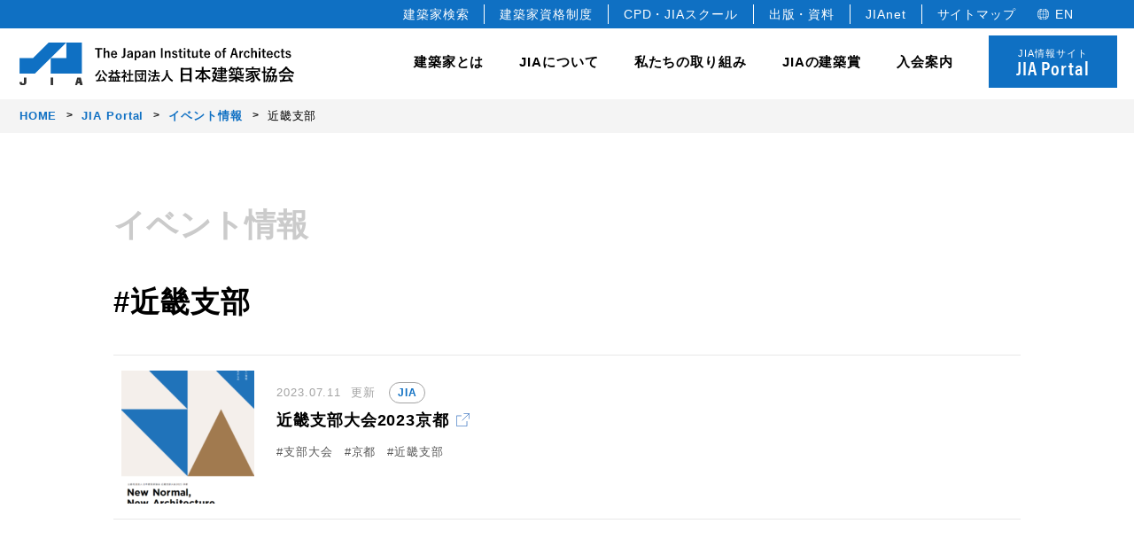

--- FILE ---
content_type: text/html; charset=UTF-8
request_url: https://www.jia.or.jp/event_tag/%E8%BF%91%E7%95%BF%E6%94%AF%E9%83%A8/
body_size: 10867
content:
<!DOCTYPE html>
<html lang="ja">
<head>
<!-- Google tag (gtag.js) -->
<script async src="https://www.googletagmanager.com/gtag/js?id=G-HNLH444HWK"></script>
<script>
  window.dataLayer = window.dataLayer || [];
  function gtag(){dataLayer.push(arguments);}
  gtag('js', new Date());

  gtag('config', 'G-HNLH444HWK');
</script>
<!-- 古いanalytics -->
<script type="text/javascript">

  var _gaq = _gaq || [];
  _gaq.push(['_setAccount', 'UA-23547741-1']);
  _gaq.push(['_trackPageview']);

  (function() {
    var ga = document.createElement('script'); ga.type = 'text/javascript'; ga.async = true;
    ga.src = ('https:' == document.location.protocol ? 'https://ssl' : 'http://www') + '.google-analytics.com/ga.js';
    var s = document.getElementsByTagName('script')[0]; s.parentNode.insertBefore(ga, s);
  })();

</script>
<meta charset="utf-8">
<meta http-equiv="X-UA-Compatible" content="IE=edge">
<meta name="viewport" content="width=device-width, initial-scale=1.0, user-scalable=no">
<title>
近畿支部 | JIA 公益社団法人 日本建築家協会</title>

<!-- description -->
<meta name="description" content="日本建築家協会（JIA）は建築家が集う公益社団法人です。その知識と技術を発揮して、豊かな地域、文化、風土、環境の創造・実現に向け活動をしています。" />
<meta property="og:description" content="日本建築家協会（JIA）は建築家が集う公益社団法人です。その知識と技術を発揮して、豊かな地域、文化、風土、環境の創造・実現に向け活動をしています。" />
<meta name="twitter:description" content="日本建築家協会（JIA）は建築家が集う公益社団法人です。その知識と技術を発揮して、豊かな地域、文化、風土、環境の創造・実現に向け活動をしています。" />

<!-- common -->
<meta name="robots" content="max-image-preview:large" />

<!-- facebook -->
<meta property="og:locale" content="ja_JP" />
<meta property="og:site_name" content="JIA 公益社団法人 日本建築家協会" />
<meta property="og:url" content="https://www.jia.or.jp/event_tag/%E8%BF%91%E7%95%BF%E6%94%AF%E9%83%A8/" />
<meta property="og:type" content="article" />
<meta property="og:title" content="  イベントタグ  近畿支部 | JIA 公益社団法人 日本建築家協会" />

<meta property="og:image" content="https://www.jia.or.jp/jia-official/cms/wp-content/uploads/2023/07/Top.png" />

<!-- twitter -->
<meta name="twitter:card" content="summary_large_image" />
<meta name="twitter:title" content="  イベントタグ  近畿支部 | JIA 公益社団法人 日本建築家協会" />
<meta name="twitter:image" content="https://www.jia.or.jp/jia-official/cms/wp-content/uploads/2023/07/Top.png" />



<link rel="shortcut icon" href="https://www.jia.or.jp/jia-official/cms/wp-content/themes/jia-official/favicon.ico" />
<link href="https://www.jia.or.jp/jia-official/cms/wp-content/themes/jia-official/css/reset.css" rel="stylesheet" type="text/css" media="all">
<link href="https://www.jia.or.jp/jia-official/cms/wp-content/themes/jia-official/css/common.css" rel="stylesheet" type="text/css" media="all">
<link href="https://use.typekit.net/emd2pps.css" rel="stylesheet">
<link rel="stylesheet" type="text/css" href="https://www.jia.or.jp/jia-official/cms/wp-content/themes/jia-official/css/event.css" media="all">


<meta name='robots' content='max-image-preview:large' />
	<style>img:is([sizes="auto" i], [sizes^="auto," i]) { contain-intrinsic-size: 3000px 1500px }</style>
	<noscript><style>.lazyload[data-src]{display:none !important;}</style></noscript><style>.lazyload{background-image:none !important;}.lazyload:before{background-image:none !important;}</style></head>

<body>
<header>
    <div id="header-inc"><div class="l-header-area-sub">
    <ul class="flex">
        <li><a href="https://www.jia.or.jp/jianet/">建築家検索</a></li>
        <li><a href="http://www.the-japan-institute-of-architects.com/" target="_blank">建築家資格制度</a></li>
        <li><a href="https://www.jia.or.jp/learning/">CPD・JIAスクール</a></li>
        <li><a href="https://www.jia.or.jp/service/">出版・資料</a></li>
        <li><a href="https://www.jia.or.jp/mns/login" target="_blank">JIAnet</a></li>
        <li><a href="#footer">サイトマップ</a></li>
        <li><a href="https://www.jia.or.jp/english/">EN</a></li>
    </ul>
</div>

<div class="header__inner c-pc-only">
    <div class="logo"><h1><img src="[data-uri]" alt="JIA The Japan Institute of Architects 公益社団法人 日本建築家協会" data-src="https://www.jia.or.jp/jia-official/cms/wp-content/themes/jia-official/img/common/logo_white.svg" decoding="async" class="lazyload"><noscript><img src="https://www.jia.or.jp/jia-official/cms/wp-content/themes/jia-official/img/common/logo_white.svg" alt="JIA The Japan Institute of Architects 公益社団法人 日本建築家協会" data-eio="l"></noscript></h1></div>
    <a href="https://www.jia.or.jp/portal/" class="btn">
        JIA情報サイト<span class="acmin">JIA Portal</span>
    </a>
</div>

<div class="l-header-area">
    <h1><a href="https://www.jia.or.jp">
        <img src="[data-uri]" alt="JIA 公益社団法人日本建築家協会" data-src="https://www.jia.or.jp/jia-official/cms/wp-content/themes/jia-official/img/common/logo.svg" decoding="async" class="lazyload"><noscript><img src="https://www.jia.or.jp/jia-official/cms/wp-content/themes/jia-official/img/common/logo.svg" alt="JIA 公益社団法人日本建築家協会" data-eio="l"></noscript>
    </a></h1>
    <div class="header-nav">
        <ul id="nav-parent">
            <li class="header-nav-s"><a href="https://www.jia.or.jp/architect/">建築家とは</a></li>
            <li class="header-nav-parent">JIAについて
                <div class="header-nav-child about">
                    <div class="child__inner">
                        <div class="flex">
                            <div class="header-nav-child__title">
                                <h3 class="acmin">About</h3>
                                <p class="desc">日本建築家協会（JIA）は建築家が集う公益社団法人です。</p>
                            </div>
                            <div class="header-nav-child__list">
                                <span class="list_link"><a href="https://www.jia.or.jp/about_jia/">JIA について</a></span>
                                <div class="flex">
                                    <ul>
                                        <li><a href="https://www.jia.or.jp/about_jia/president/">会長ごあいさつ</a></li>
                                        <li><a href="https://www.jia.or.jp/about_jia/gaiyou/">協会概要</a></li>
                                        <li><a href="https://www.jia.or.jp/about_jia/history/">JIA の歴史</a></li>
                                        <li><a href="https://www.jia.or.jp/charter/">建築家憲章</a></li>
                                        <li><a href="https://www.jia.or.jp/about_jia/declarationofarchitects/">建築家宣言</a></li>
                                        <li><a href="https://www.jia.or.jp/about_jia/profession/">建築家の職能</a></li>
                                    </ul>
                                    <ul>
                                        <li><a href="https://www.jia.or.jp/about_jia/about/">JIA の組織</a></li>
                                        <li><a href="https://www.jia.or.jp/about_jia/officer/">役員</a></li>
                                        <li><a href="https://www.jia.or.jp/honorary-member/">名誉会員</a></li>
                                        <li><a href="https://www.jia.or.jp/about_jia/articles/">定款・規約</a></li>
                                        <li><a href="https://www.jia.or.jp/about_jia/logo/">JIA ロゴについて</a></li>
                                        <li><a href="https://www.jia.or.jp/annual_report/">決算報告・事業計画</a></li>
                                    </ul>
                                </div>
                            </div>
                        </div>
                        <button class="close_btn"></button>
                    </div>
                </div>
            </li>
            <li class="header-nav-parent">私たちの取り組み
                <div class="header-nav-child activity">
                    <div class="child__inner">
                        <div class="flex">
                            <div class="header-nav-child__title">
                                <h3 class="acmin">Activity</h3>
                                <p class="desc">豊かな暮らし、価値ある環境、美しい国をデザインします。</p>
                            </div>
                            <div class="header-nav-child__list">
                                <span class="list_link"><a href="https://www.jia.or.jp/activity/">私たちの取り組み</a></span>
                                <div class="flex">
                                    <ul>
                                        <!-- <li><a href="https://www.jia.or.jp/activity/activity-about/">JIA の 10 の取り組み</a></li> -->
                                        <li><a href="https://www.jia.or.jp/activity/consul_jia/">建築相談</a></li>
                                        <li><a href="https://www.jia.or.jp/committee/international_relations/">国際事業</a></li>
                                        <li><a href="https://www.jia.or.jp/activity/bee_jia/">教育文化事業</a></li>
                                    </ul>
                                    <ul>
                                        <li><a href="https://www.jia.or.jp/activity/opendesk/">JIA の研修制度</a></li>
                                        <li><a href="https://www.jia.or.jp/government/">各種委員会・全国会議</a></li>
                                        <!-- <li><a href="http://www.the-japan-institute-of-architects.com/" target="_blank">登録建築家</a></li> -->
                                    </ul>
                                </div>
                            </div>
                        </div>
                        <button class="close_btn"></button>
                    </div>
                </div>
            </li>
            <li class="header-nav-parent">JIAの建築賞
                <div class="header-nav-child award">
                    <div class="child__inner">
                        <div class="flex">
                            <div class="header-nav-child__title">
                                <h3 class="acmin">Award</h3>
                                <p class="desc">JIAでは、すぐれた建築作品を顕彰し、建築文化のすばらしさや価値を<br>社会に発信しています。</p>
                            </div>
                            <div class="header-nav-child__list">
                                <span class="list_link"><a href="https://www.jia.or.jp/jia-awards/">JIA の建築賞</a></span>
                                <div class="flex">
                                    <ul>
                                        <li><a href="https://www.jia.or.jp/kenchikusen/">JIA 優秀建築選<br><span>JIA 日本建築大賞・JIA 優秀建築賞</span></a></li>
                                        <li><a href="https://www.jia.or.jp/newface/">JIA 新人賞</a></li>
                                        <li><a href="https://www.jia.or.jp/twentyfive_years/">JIA 25年賞・JIA 25年建築選</a></li>
                                        <li><a href="https://www.jia.or.jp/environment/">JIA 環境建築賞</a></li>
                                    </ul>
                                    <ul>
                                        <li><a href="https://www.jia.or.jp/gakusei/">全国学生卒業設計コンクール</a></li>
                                        <li><a href="https://www2.lighting-daiko.co.jp/jia/2025/" target="_blank">建築家のあかりコンペ</a></li>
                                        <li><a href="http://www.jiagoldencubes.com/" target="_blank">JIAゴールデンキューブ賞</a></li>
                                    </ul>
                                </div>
                            </div>
                        </div>
                        <button class="close_btn"></button>
                    </div>
                </div>
            </li>
            <li class="header-nav-parent">入会案内
                <div class="header-nav-child join">
                    <div class="child__inner">
                        <div class="flex">
                            <div class="header-nav-child__title">
                                <h3 class="acmin">Membership</h3>
                                <p class="desc">正会員（建築家）はじめ各種会員制度を設けています。</p>
                            </div>
                            <div class="header-nav-child__list">
                                <span class="list_link"><a href="https://www.jia.or.jp/join/">入会案内</a></span>
                                <div class="flex">
                                    <ul>
                                        <li>
                                            <div class="nav-child__title">
                                                <p>正会員</p>
                                                <ul>
                                                    <li><a href="https://www.jia.or.jp/join/member/">正会員</a></li>
                                                </ul>
                                            </div>
                                            <div class="nav-child__title">
                                                <p>準会員</p>
                                                <ul>
                                                    <li><a href="https://www.jia.or.jp/join/professional_member/">専門会員</a></li>
                                                    <li><a href="https://www.jia.or.jp/join/junior_member/">ジュニア会員</a></li>
                                                </ul>
                                            </div>
                                        </li>
                                    </ul>
                                    <ul>
                                        <li>
                                            <div class="nav-child__title">
                                                <p>協力会員</p>
                                                <ul>
                                                    <li><a href="https://www.jia.or.jp/join/corporate_member/">法人</a></li>
                                                    <li><a href="https://www.jia.or.jp/join/individual_member/">個人</a></li>
                                                    <li><a href="https://www.jia.or.jp/join/student_member/">学生会員</a></li>
                                                </ul>
                                            </div>
                                        </li>
                                    </ul>
                                </div>
                            </div>
                        </div>
                        <button class="close_btn"></button>
                    </div>
                </div>
            </li>
            <li class="portal"><a href="https://www.jia.or.jp/portal/">JIA情報サイト<span class="acmin">JIA Portal</span></a></li>
        </ul>
        <div class="header-hamburger">
            <span></span>
            <span></span>
            <span></span>
        </div>
    </div>
</div>
<ul class="header-slidemenu">
    <li>
        <div class="header-slidemenu__parent">
            <div class="header-slidemenu__wrapper">
                <p><a href="https://www.jia.or.jp/architect/">建築家とは</a></p>
            </div>
        </div>
    </li>
    <li>
        <div class="header-slidemenu__parent">
            <div class="header-slidemenu__wrapper">
                <p>JIA について</p>
            </div>
            <div class="header-slidemenu__child">
                <p><a href="https://www.jia.or.jp/about_jia/">JIA について</a></p>
                <p><a href="https://www.jia.or.jp/about_jia/president/">会長ごあいさつ</a></p>
                <p><a href="https://www.jia.or.jp/about_jia/gaiyou/">協会概要</a></p>
                <p><a href="https://www.jia.or.jp/about_jia/history/">JIA の歴史</a></p>
                <p><a href="https://www.jia.or.jp/charter/">建築家憲章</a></p>
                <p><a href="https://www.jia.or.jp/about_jia/declarationofarchitects/">建築家宣言</a></p>
                <p><a href="https://www.jia.or.jp/about_jia/profession/">建築家の職能</a></p>
                <p><a href="https://www.jia.or.jp/about_jia/about/">JIA の組織</a></p>
                <p><a href="https://www.jia.or.jp/about_jia/officer/">役員</a></p>
                <p><a href="https://www.jia.or.jp/honorary-member/">名誉会員</a></p>
                <p><a href="https://www.jia.or.jp/about_jia/articles/">定款・規約</a></p>
                <p><a href="https://www.jia.or.jp/about_jia/logo/">JIA ロゴについて</a></p>
                <p><a href="https://www.jia.or.jp/annual_report/">決算報告・事業計画</a></p>
            </div>
        </div>
    </li>
    <li>
        <div class="header-slidemenu__parent">
            <div class="header-slidemenu__wrapper">
                <p>私たちの取り組み</p>
            </div>
            <div class="header-slidemenu__child">
                <p><a href="https://www.jia.or.jp/activity/">私たちの取り組み</a></p>
                <!-- <p><a href="https://www.jia.or.jp/activity/activity-about/">JIA の 10 の取り組み</a></p> -->
                <p><a href="https://www.jia.or.jp/activity/consul_jia/">建築相談</a></p>
                <p><a href="https://www.jia.or.jp/committee/international_relations/">国際事業</a></p>
                <p><a href="https://www.jia.or.jp/activity/bee_jia/">教育文化事業</a></p>
                <p><a href="https://www.jia.or.jp/activity/opendesk/">JIA の研修制度</a></p>
                <p><a href="https://www.jia.or.jp/government/">各種委員会・全国会議</a></p>
                <p><a href="http://www.the-japan-institute-of-architects.com/" target="_blank">登録建築家</a></p>
            </div>
        </div>
    </li>
    <li>
        <div class="header-slidemenu__parent">
            <div class="header-slidemenu__wrapper">
                <p>JIA の建築賞</p>
            </div>
            <div class="header-slidemenu__child">
                <p><a href="https://www.jia.or.jp/jia-awards/">JIA の建築賞</a></p>
                <p><a href="https://www.jia.or.jp/kenchikusen/">JIA 優秀建築選<br>JIA 日本建築大賞・JIA 優秀建築賞</a></p>
                <p><a href="https://www.jia.or.jp/newface/">JIA 新人賞</a></p>
                <p><a href="https://www.jia.or.jp/twentyfive_years/">JIA 25年賞・JIA 25年建築選</a></p>
                <p><a href="https://www.jia.or.jp/environment/">JIA 環境建築賞</a></p>
                <p><a href="https://www.jia.or.jp/gakusei/">全国学生卒業設計コンクール</a></p>
                <p><a href="https://www2.lighting-daiko.co.jp/jia/2025/" target="_blank">建築家のあかりコンペ</a></p>
                <p><a href="http://www.jiagoldencubes.com/" target="_blank">JIAゴールデンキューブ賞</a></p>
            </div>
        </div>
    </li>
    <li>
        <div class="header-slidemenu__parent">
            <div class="header-slidemenu__wrapper">
                <p>入会案内</p>
            </div>
            <div class="header-slidemenu__child">
                <p><a href="https://www.jia.or.jp/join/">入会案内</a></p>
                <p><a href="https://www.jia.or.jp/join/member/">正会員</a></p>
                <p><a href="https://www.jia.or.jp/join/professional_member/">準会員（専門会員）</a></p>
                <p><a href="https://www.jia.or.jp/join/junior_member/">準会員（ジュニア会員）</a></p>
                <p><a href="https://www.jia.or.jp/join/corporate_member/">協力会員（法人）</a></p>
                <p><a href="https://www.jia.or.jp/join/individual_member/">協力会員（個人）</a></p>
                <p><a href="https://www.jia.or.jp/join/student_member/">協力会員（学生会員）</a></p>
            </div>
        </div>
    </li>
    <li class="portal"><div class="header-slidemenu__wrapper"><a href="https://www.jia.or.jp/portal/">JIA情報サイト<span class="acmin">JIA Portal</span></a></div></li>

    <li class="slidemenu__sub">
        <div class="other_box">
            <a href="https://www.jia.or.jp/jianet/"><p>建築家検索</p></a>
            <a href="https://www.jia.or.jp/learning/"><p>CPD・JIAスクール</p></a>
            <a href="https://www.jia.or.jp/service/"><p>出版・資料</p></a>
            <div class="header-slidemenu__parent">
                <div class="header-slidemenu__wrapper">
                    <p>お知らせ・各種情報</p>
                </div>
                <div class="header-slidemenu__child">
                    <p><a href="https://www.jia.or.jp/pickup/">- Pick up</a></p>
                    <p><a href="https://www.jia.or.jp/news/">- News</a></p>
                    <p><a href="https://www.jia.or.jp/event/">- イベント情報</a></p>
                    <p><a href="https://www.jia.or.jp/competition/">- コンペ情報</a></p>
                    <p><a href="https://www.jia.or.jp/award/">- アワード（賞）情報</a></p>
                </div>
            </div>
            <a href="https://www.jia.or.jp/mns/login" target="_blank"><p>JIAnet</p></a>
            <a href="https://www.jia.or.jp/#footer"><p>サイトマップ</p></a>
            <a href="https://www.jia.or.jp/english/"><p>English</p></a>
            <ul class="other_box_sub flex">
                <li><a href="https://www.jia.or.jp/contact/">お問合せ</a></li>
                <li>｜</li>
                <li><a href="https://www.jia.or.jp/privacy/">個人情報保護方針</a></li>
            </ul>
            <ul class="sns_box flex">
                <li>
                <a href="https://www.facebook.com/JIA2018/" target="_blank"><img src="[data-uri]" alt="Facebook" data-src="https://www.jia.or.jp/jia-official/cms/wp-content/themes/jia-official/img/common/ico_facebook_white.svg" decoding="async" class="lazyload" /><noscript><img src="https://www.jia.or.jp/jia-official/cms/wp-content/themes/jia-official/img/common/ico_facebook_white.svg" alt="Facebook" data-eio="l" /></noscript></a>
                </li>
                <li>
                <a href="https://www.instagram.com/jia.japan/" target="_blank"><img src="[data-uri]" alt="Instagram" data-src="https://www.jia.or.jp/jia-official/cms/wp-content/themes/jia-official/img/common/ico_insta_white.svg" decoding="async" class="lazyload" /><noscript><img src="https://www.jia.or.jp/jia-official/cms/wp-content/themes/jia-official/img/common/ico_insta_white.svg" alt="Instagram" data-eio="l" /></noscript></a>
                </li>
                <li>
                <a href="https://www.youtube.com/user/jiapr" target="_blank"><img src="[data-uri]" alt="YouTube" data-src="https://www.jia.or.jp/jia-official/cms/wp-content/themes/jia-official/img/common/ico_movie_white.svg" decoding="async" class="lazyload" /><noscript><img src="https://www.jia.or.jp/jia-official/cms/wp-content/themes/jia-official/img/common/ico_movie_white.svg" alt="YouTube" data-eio="l" /></noscript></a>
                </li>
            </ul>
        </div>
    </li>
</ul></div>
</header>
<!-- /#header -->
<div class="hamburger-demo-cover"></div>
<nav class="breadcrumbs">
<ol><li><a href="https://www.jia.or.jp"><span>HOME</span></a></li><li><a href="https://www.jia.or.jp/portal/"><span>JIA Portal</span></a></li><li><a href="https://www.jia.or.jp/event/"><span>イベント情報</span></a></li><li><span>近畿支部</span></li></ol></nav>

<main id="main" class="main event event_tag">

      <section class="contents__title">
            <div class="inner"><h1>イベント情報</h1></div>
      </section>

      <section class="tag_item">
            <div class="inner">
                  <h2>#近畿支部</h2>
            </div>
      </section>

      <section class="contents__list">
            <div class="inner">

                        <article>

            <div class="flex">
            <figure>
                        <a href="https://www.jia.or.jp/kinki/pickup/16575.html?fbclid=IwAR1a2z6ADrzMi3bI8l-Ac3nbQhgCr8NUPjFsPf7R5eMKg3J004NahQc9PC4" target="_blank">
                                                            <img width="300" height="300" src="[data-uri]" class="attachment-event_thumb size-event_thumb wp-post-image lazyload" alt="" decoding="async" fetchpriority="high"   data-src="https://www.jia.or.jp/jia-official/cms/wp-content/uploads/2023/07/Top-300x300.png" data-srcset="https://www.jia.or.jp/jia-official/cms/wp-content/uploads/2023/07/Top-300x300.png 300w, https://www.jia.or.jp/jia-official/cms/wp-content/uploads/2023/07/Top-150x150.png 150w" data-sizes="auto" data-eio-rwidth="300" data-eio-rheight="300" /><noscript><img width="300" height="300" src="https://www.jia.or.jp/jia-official/cms/wp-content/uploads/2023/07/Top-300x300.png" class="attachment-event_thumb size-event_thumb wp-post-image" alt="" decoding="async" fetchpriority="high" srcset="https://www.jia.or.jp/jia-official/cms/wp-content/uploads/2023/07/Top-300x300.png 300w, https://www.jia.or.jp/jia-official/cms/wp-content/uploads/2023/07/Top-150x150.png 150w" sizes="(max-width: 300px) 100vw, 300px" data-eio="l" /></noscript>                                                </a>
                        </figure>
            <div class="d-contents__box">
                  <time>2023.07.11</time>
                  <span>更新</span>
                  <span class="catergory">JIA</span>                  <div class="title_box">
                        <h2>
                                                <a href="https://www.jia.or.jp/kinki/pickup/16575.html?fbclid=IwAR1a2z6ADrzMi3bI8l-Ac3nbQhgCr8NUPjFsPf7R5eMKg3J004NahQc9PC4" target="_blank">
                        
                        近畿支部大会2023京都
                                                </a>
                                                </h2>
                  </div>
                  <div class="info_box">
                    <ul>
                                                                                                                    </ul>
                </div>
                <div class="tag_box">
                  <ul>
                        <li><a href="https://www.jia.or.jp/event_tag/%e6%94%af%e9%83%a8%e5%a4%a7%e4%bc%9a/">支部大会</a></li><li><a href="https://www.jia.or.jp/event_tag/%e4%ba%ac%e9%83%bd/">京都</a></li><li><a href="https://www.jia.or.jp/event_tag/%e8%bf%91%e7%95%bf%e6%94%af%e9%83%a8/">近畿支部</a></li>                  </ul>
                </div>
            </div>
      </div>

      </article>
                        
            
            </div>
      </section>
      <section class="tag__list">
            <div class="inner">
                <h2 class="acmin">Tags</h2>
                <ul class="order_tag flex">

                  <li><a href="https://www.jia.or.jp/event_tag/%e5%b0%82%e9%96%80%e5%ae%b6%e5%8d%94%e5%83%8d/">専門家協働</a></li><li><a href="https://www.jia.or.jp/event_tag/%e6%96%87%e5%8c%96%e8%b2%a1/">文化財</a></li><li><a href="https://www.jia.or.jp/event_tag/%e3%81%be%e3%81%a1%e3%81%a5%e3%81%8f%e3%82%8a/">まちづくり</a></li><li><a href="https://www.jia.or.jp/event_tag/%e9%83%bd%e5%b8%82%e9%96%8b%e7%99%ba/">都市開発</a></li><li><a href="https://www.jia.or.jp/event_tag/%e6%94%af%e9%83%a8%e5%a4%a7%e4%bc%9a/">支部大会</a></li><li><a href="https://www.jia.or.jp/event_tag/%e3%83%89%e3%82%a4%e3%83%84/">ドイツ</a></li><li><a href="https://www.jia.or.jp/event_tag/%e4%ba%ac%e9%83%bd/">京都</a></li><li><a href="https://www.jia.or.jp/event_tag/%e5%a4%a7%e5%ad%a6/">大学</a></li><li><a href="https://www.jia.or.jp/event_tag/%e8%bf%91%e7%95%bf%e6%94%af%e9%83%a8/">近畿支部</a></li><li><a href="https://www.jia.or.jp/event_tag/%e5%9b%bd%e9%9a%9b/">国際</a></li><li><a href="https://www.jia.or.jp/event_tag/%e5%bb%ba%e7%af%89%e5%b1%95/">建築展</a></li><li><a href="https://www.jia.or.jp/event_tag/%e4%bf%9d%e5%ad%98/">保存</a></li><li><a href="https://www.jia.or.jp/event_tag/%e3%82%a2%e3%83%bc%e3%82%ab%e3%82%a4%e3%83%96/">アーカイブ</a></li><li><a href="https://www.jia.or.jp/event_tag/%e6%9d%b1%e4%ba%ac%e5%bb%ba%e7%af%89%e5%a3%ab%e4%bc%9a/">東京建築士会</a></li><li><a href="https://www.jia.or.jp/event_tag/%e5%bb%ba%e7%af%89%e5%ae%b6/">建築家</a></li><li><a href="https://www.jia.or.jp/event_tag/%e4%bd%8f%e5%ae%85/">住宅</a></li><li><a href="https://www.jia.or.jp/event_tag/%e9%98%b2%e7%81%bd/">防災</a></li><li><a href="https://www.jia.or.jp/event_tag/%e7%92%b0%e5%a2%83/">環境</a></li><li><a href="https://www.jia.or.jp/event_tag/%e7%92%b0%e5%a2%83%e5%bb%ba%e7%af%89/">環境建築</a></li><li><a href="https://www.jia.or.jp/event_tag/%e6%97%a5%e6%9c%ac%e5%bb%ba%e7%af%89%e5%ad%a6%e4%bc%9a/">日本建築学会</a></li><li><a href="https://www.jia.or.jp/event_tag/jia%e3%83%88%e3%83%bc%e3%82%af/">JIAトーク</a></li><li><a href="https://www.jia.or.jp/event_tag/sdgs/">SDGs</a></li><li><a href="https://www.jia.or.jp/event_tag/%e9%87%91%e6%9b%9c%e3%81%ae%e4%bc%9a/">金曜の会</a></li><li><a href="https://www.jia.or.jp/event_tag/%e7%81%bd%e5%ae%b3%e5%af%be%e7%ad%96/">災害対策</a></li><li><a href="https://www.jia.or.jp/event_tag/%e3%82%a4%e3%83%b3%e3%83%89%e3%83%8d%e3%82%b7%e3%82%a2-2/">インドネシア</a></li><li><a href="https://www.jia.or.jp/event_tag/%e5%9c%9f%e6%9c%a8/">土木</a></li><li><a href="https://www.jia.or.jp/event_tag/%e3%83%88%e3%83%bc%e3%82%af%e3%82%a4%e3%83%99%e3%83%b3%e3%83%88/">トークイベント</a></li><li><a href="https://www.jia.or.jp/event_tag/%e9%83%bd%e5%b8%82%e8%a8%88%e7%94%bb/">都市計画</a></li><li><a href="https://www.jia.or.jp/event_tag/%e5%bb%ba%e7%af%89%e5%ae%b6%e3%82%af%e3%83%a9%e3%83%96/">建築家クラブ</a></li><li><a href="https://www.jia.or.jp/event_tag/%e5%9c%b0%e9%9c%87/">地震</a></li>
                </ul>
            </div>
      </section>
</main>
<!-- /#main -->
<footer id="footer" class="footer">
    <div id="footer-inc"><p class="pagetop"><a href="#"></a></p>
<div class="footer-nav">
	<div class="inner">
		<ul class="footer-nav__head">
			<li><a href="https://www.jia.or.jp/portal/">JIA Portal</a></li>
		</ul>
		<div class="footer-nav__flex flex">
			<div class="nav_box">
				<h3><a href="https://www.jia.or.jp/architect/">建築家とは</a></h3>
                <p><a href="https://www.jia.or.jp/architect/">建築家とは</a></p>
			</div>
			<div class="nav_box">
				<h3><a href="https://www.jia.or.jp/about_jia/">JIA について</a></h3>
				<p><a href="https://www.jia.or.jp/about_jia/president/">会長ごあいさつ</a></p>
				<p><a href="https://www.jia.or.jp/about_jia/gaiyou/">協会概要</a></p>
				<p><a href="https://www.jia.or.jp/about_jia/history/">JIA の歴史</a></p>
				<p><a href="https://www.jia.or.jp/charter/">建築家憲章</a></p>
				<p><a href="https://www.jia.or.jp/about_jia/declarationofarchitects/">建築家宣言</a></p>
				<p><a href="https://www.jia.or.jp/about_jia/profession/">建築家の職能</a></p>
				<p><a href="https://www.jia.or.jp/about_jia/about/">JIA の組織</a></p>
				<p><a href="https://www.jia.or.jp/about_jia/officer/">役員</a></p>
				<p><a href="https://www.jia.or.jp/honorary-member/">名誉会員</a></p>
				<p><a href="https://www.jia.or.jp/about_jia/articles/">定款・規約</a></p>
				<p><a href="https://www.jia.or.jp/about_jia/logo/">JIA ロゴについて</a></p>
				<p><a href="https://www.jia.or.jp/annual_report/">決算報告・事業計画</a></p>
			</div>
			<div class="nav_box">
				<h3><a href="https://www.jia.or.jp/activity/">私たちの取り組み</a></h3>
				<!-- <p><a href="https://www.jia.or.jp/activity/activity-about/">JIA の 10 の取り組み</a></p> -->
				<p><a href="https://www.jia.or.jp/activity/consul_jia/">建築相談</a></p>
				<p><a href="https://www.jia.or.jp/committee/international_relations/">国際事業</a></p>
				<p><a href="https://www.jia.or.jp/activity/bee_jia/">教育文化事業</a></p>
				<p><a href="https://www.jia.or.jp/activity/opendesk/">JIA の研修制度</a></p>
				<p><a href="https://www.jia.or.jp/government/">各種委員会・全国会議</a></p>
				<p><a href="http://www.the-japan-institute-of-architects.com/" target="_blank">登録建築家</a></p>
			</div>
			<div class="nav_box">
				<h3><a href="https://www.jia.or.jp/jia-awards/">JIA の建築賞</a></h3>
				<p><a href="https://www.jia.or.jp/kenchikusen/">JIA 優秀建築選<br>JIA 日本建築大賞・JIA 優秀建築賞</a></p>
				<p><a href="https://www.jia.or.jp/newface/">JIA 新人賞</a></p>
				<p><a href="https://www.jia.or.jp/twentyfive_years/">JIA 25年賞・JIA 25年建築選</a></p>
				<p><a href="https://www.jia.or.jp/environment/">JIA 環境建築賞</a></p>
				<p><a href="https://www.jia.or.jp/gakusei/">全国学生卒業設計コンクール</a></p>
				<p><a href="https://www2.lighting-daiko.co.jp/jia/2025/" target="_blank">建築家のあかりコンペ</a></p>
				<p><a href="http://www.jiagoldencubes.com/" target="_blank">JIAゴールデンキューブ賞</a></p>
			</div>
			<div class="nav_box">
				<h3><a href="https://www.jia.or.jp/join/">入会案内</a></h3>
				<div>
					<p><a href="https://www.jia.or.jp/join/member/">正会員</a></p>
					<p>準会員
						<span class="nav_box__in"><a href="https://www.jia.or.jp/join/professional_member/">- 専門会員</a></span>
						<span class="nav_box__in"><a href="https://www.jia.or.jp/join/junior_member/">- ジュニア会員</a></span>
					</p>
					<p>協力会員
						<span class="nav_box__in"><a href="https://www.jia.or.jp/join/corporate_member/">- 法人</a></span>
						<span class="nav_box__in"><a href="https://www.jia.or.jp/join/individual_member/">- 個人</a></span>
						<span class="nav_box__in"><a href="https://www.jia.or.jp/join/student_member/">- 学生会員</a></span>
					</p>
				</div>
				<div>
					<p><a href="https://www.jia.or.jp/join/change/">会員情報の変更・異動届</a></p>
					<p><a href="https://www.jia.or.jp/join/unsubscribe/">退会手続き</a></p>
				</div>
			</div>
			<div class="nav_box">
				<h3>お知らせ・各種情報</h3>
				<p><a href="https://www.jia.or.jp/pickup/">Pick up</a></p>
				<p><a href="https://www.jia.or.jp/news/">News</a></p>
				<p><a href="https://www.jia.or.jp/event/">イベント情報</a></p>
				<p><a href="https://www.jia.or.jp/competition/">コンペ情報</a></p>
				<p><a href="https://www.jia.or.jp/award/">アワード（賞）情報</a></p>
			</div>
			<div class="nav_box">
				<h3><a href="https://www.jia.or.jp/learning/">CPD・教育プログラム</a></h3>
				<div>
					<p><a href="https://www.jia.or.jp/learning/cpd/">CPD</a>
						<span class="nav_box__in"><a href="https://www.jia.or.jp/cpdnews/">- 事務局からのお知らせ</a></span>
						<span class="nav_box__in"><a href="https://www.jia.or.jp/learning/cpd/guest/">- CPD 参加者の方へ</a></span>
						<span class="nav_box__in"><a href="https://www.jia.or.jp/learning/cpd/provider/">- CPD プロバイダー</a></span>
					</p>
					<p><a href="https://www.jia.or.jp/learning/school/">JIAスクール</a></p>
				</div>
			</div>
			<div class="nav_box">
				<h3><a href="https://www.jia.or.jp/service/">出版・資料</a></h3>
				<p><a href="https://www.jia.or.jp/doc_jia/">頒布資料</a></p>
				<p><a href="https://www.jia.or.jp/publish_jia/">JIA の出版図書</a></p>
				<p><a href="https://www.jia.or.jp/newsletter_jia/">機関誌「JIA MAGAZINE」</a></p>
			</div>
			<div class="nav_box">
				<h3>JIAの支部</h3>
				<p><a href="https://www.jia-hok.org/" target="_blank">北海道支部</a></p>
				<p><a href="https://www.jia-tohoku.org/" target="_blank">東北支部</a></p>
				<p><a href="https://www.jia-kanto.org/" target="_blank">関東甲信越支部</a></p>
				<p><a href="http://www.jia-tokai.org/" target="_blank">東海支部</a></p>
				<p><a href="https://jia-hokuriku.org/" target="_blank">北陸支部</a></p>
				<p><a href="https://jiakinki.org/" target="_blank">近畿支部</a></p>
				<p><a href="http://jia-chugk.jp/" target="_blank">中国支部</a></p>
				<p><a href="https://www.jia-shikoku.org/" target="_blank">四国支部</a></p>
				<p><a href="https://www.jia-9.org/" target="_blank">九州支部</a></p>
				<p><a href="https://www.jia-okinawa.org/" target="_blank">沖縄支部</a></p>
			</div>
			<div class="nav_box nav_box_sub">
				<p><a href="https://www.jia.or.jp/contact/">お問合せ</a></p>
				<p><a href="https://www.jia.or.jp/privacy/">個人情報保護方針</a></p>
				<p><a href="https://www.jia.or.jp/english/">English</a></p>
				<p><a href="http://member.jia.or.jp/" target="_blank">正会員専用サイト<span class="nav_note">（旧システム）</span></a></p>
				<p><a href="http://member.jia.or.jp/kaiin/" target="_blank">建築家検索<span class="nav_note">（旧システム）</span></a></p>
				<ul class="sns_box">
					<li class="ico_youtube"><a href="https://www.youtube.com/user/jiapr" target="_blank"><img src="[data-uri]" alt="YouTube" data-src="https://www.jia.or.jp/jia-official/cms/wp-content/themes/jia-official/img/common/ico_movie.svg" decoding="async" class="lazyload"><noscript><img src="https://www.jia.or.jp/jia-official/cms/wp-content/themes/jia-official/img/common/ico_movie.svg" alt="YouTube" data-eio="l"></noscript></a></li>
					<li class="ico_insta"><a href="https://www.instagram.com/jia.japan/" target="_blank"><img src="[data-uri]" alt="Instagram" data-src="https://www.jia.or.jp/jia-official/cms/wp-content/themes/jia-official/img/common/ico_insta.svg" decoding="async" class="lazyload"><noscript><img src="https://www.jia.or.jp/jia-official/cms/wp-content/themes/jia-official/img/common/ico_insta.svg" alt="Instagram" data-eio="l"></noscript></a></li>
				</ul>
			</div>
		</div>
		<div id="google">
		<!-- Google -->
		<form method="get" action="https://www.google.co.jp/search" target="_blank"><div>
		  <span class="icon"><img src="[data-uri]" alt="検索" data-src="https://www.jia.or.jp/jia-official/cms/wp-content/themes/jia-official/img/common/ico_search.svg" decoding="async" class="lazyload"><noscript><img src="https://www.jia.or.jp/jia-official/cms/wp-content/themes/jia-official/img/common/ico_search.svg" alt="検索" data-eio="l"></noscript></span>
		  <input type="text" name="q" value="" class="text" placeholder="サイト内検索" />
		  <input type="hidden" name="hl" value="ja" />
		  <input name="btnG" type="image" class="search" value="Google 検索" src="https://www.jia.or.jp/jia-official/cms/wp-content/themes/jia-official/img/common/ico_search-btn.svg" alt="検索ボタン" />
		  <div style="display:none;">
		    <input type="hidden" name="domains" value="https://www.jia.or.jp/" />
		    <br />
		    <input type="radio" name="sitesearch" value="" />
		    WWW を検索
		    <input type="radio" name="sitesearch" value="https://www.jia.or.jp/" checked="checked" />
		    サイト内検索
		  </div>
		</div></form>
		<!-- Google -->
		</div>

	</div>
</div>
<div class="footer-Co">
	<div class="inner">
		<div class="flex">
			<div class="co-name_box">
				<h2>公益社団法人 日本建築家協会</h2>
				<p class="en_name">The Japan Institute of Architects (JIA)</p>
				<div class="access">
					<p>〒150-0001　 東京都渋谷区神宮前2-3-18　JIA館<br>Tel:03-3408-7125 　Fax:03-3408-7129</p>
				</div>
				<ul class="flex">
					<li><a href="https://www.jia.or.jp/contact/">Contact</a></li>
					<li><a href="https://goo.gl/maps/YJ2MXdwGYPz9Vu7e9" target="_blank">Google Map</a></li>
				</ul>
			</div>
			<div class="copyright">Copyright (C)The Japan Institute of Architects. All rights reserved.</div>
		</div>
	</div>
</div></div>
</footer>
<!-- /#footer -->
<script src="https://www.jia.or.jp/jia-official/cms/wp-content/themes/jia-official/js/vendor.js"></script>
<script src="https://www.jia.or.jp/jia-official/cms/wp-content/themes/jia-official/js/script.js"></script>
<script src="https://www.jia.or.jp/jia-official/cms/wp-content/themes/jia-official/js/query.js"></script>
<script type="speculationrules">
{"prefetch":[{"source":"document","where":{"and":[{"href_matches":"\/*"},{"not":{"href_matches":["\/jia-official\/cms\/wp-*.php","\/jia-official\/cms\/wp-admin\/*","\/jia-official\/cms\/wp-content\/uploads\/*","\/jia-official\/cms\/wp-content\/*","\/jia-official\/cms\/wp-content\/plugins\/*","\/jia-official\/cms\/wp-content\/themes\/jia-official\/*","\/*\\?(.+)"]}},{"not":{"selector_matches":"a[rel~=\"nofollow\"]"}},{"not":{"selector_matches":".no-prefetch, .no-prefetch a"}}]},"eagerness":"conservative"}]}
</script>
<link rel='stylesheet' id='wp-block-library-css' href='https://www.jia.or.jp/jia-official/cms/wp-includes/css/dist/block-library/style.min.css?ver=6.8.3' type='text/css' media='all' />
<style id='classic-theme-styles-inline-css' type='text/css'>
/*! This file is auto-generated */
.wp-block-button__link{color:#fff;background-color:#32373c;border-radius:9999px;box-shadow:none;text-decoration:none;padding:calc(.667em + 2px) calc(1.333em + 2px);font-size:1.125em}.wp-block-file__button{background:#32373c;color:#fff;text-decoration:none}
</style>
<style id='global-styles-inline-css' type='text/css'>
:root{--wp--preset--aspect-ratio--square: 1;--wp--preset--aspect-ratio--4-3: 4/3;--wp--preset--aspect-ratio--3-4: 3/4;--wp--preset--aspect-ratio--3-2: 3/2;--wp--preset--aspect-ratio--2-3: 2/3;--wp--preset--aspect-ratio--16-9: 16/9;--wp--preset--aspect-ratio--9-16: 9/16;--wp--preset--color--black: #000000;--wp--preset--color--cyan-bluish-gray: #abb8c3;--wp--preset--color--white: #ffffff;--wp--preset--color--pale-pink: #f78da7;--wp--preset--color--vivid-red: #cf2e2e;--wp--preset--color--luminous-vivid-orange: #ff6900;--wp--preset--color--luminous-vivid-amber: #fcb900;--wp--preset--color--light-green-cyan: #7bdcb5;--wp--preset--color--vivid-green-cyan: #00d084;--wp--preset--color--pale-cyan-blue: #8ed1fc;--wp--preset--color--vivid-cyan-blue: #0693e3;--wp--preset--color--vivid-purple: #9b51e0;--wp--preset--gradient--vivid-cyan-blue-to-vivid-purple: linear-gradient(135deg,rgba(6,147,227,1) 0%,rgb(155,81,224) 100%);--wp--preset--gradient--light-green-cyan-to-vivid-green-cyan: linear-gradient(135deg,rgb(122,220,180) 0%,rgb(0,208,130) 100%);--wp--preset--gradient--luminous-vivid-amber-to-luminous-vivid-orange: linear-gradient(135deg,rgba(252,185,0,1) 0%,rgba(255,105,0,1) 100%);--wp--preset--gradient--luminous-vivid-orange-to-vivid-red: linear-gradient(135deg,rgba(255,105,0,1) 0%,rgb(207,46,46) 100%);--wp--preset--gradient--very-light-gray-to-cyan-bluish-gray: linear-gradient(135deg,rgb(238,238,238) 0%,rgb(169,184,195) 100%);--wp--preset--gradient--cool-to-warm-spectrum: linear-gradient(135deg,rgb(74,234,220) 0%,rgb(151,120,209) 20%,rgb(207,42,186) 40%,rgb(238,44,130) 60%,rgb(251,105,98) 80%,rgb(254,248,76) 100%);--wp--preset--gradient--blush-light-purple: linear-gradient(135deg,rgb(255,206,236) 0%,rgb(152,150,240) 100%);--wp--preset--gradient--blush-bordeaux: linear-gradient(135deg,rgb(254,205,165) 0%,rgb(254,45,45) 50%,rgb(107,0,62) 100%);--wp--preset--gradient--luminous-dusk: linear-gradient(135deg,rgb(255,203,112) 0%,rgb(199,81,192) 50%,rgb(65,88,208) 100%);--wp--preset--gradient--pale-ocean: linear-gradient(135deg,rgb(255,245,203) 0%,rgb(182,227,212) 50%,rgb(51,167,181) 100%);--wp--preset--gradient--electric-grass: linear-gradient(135deg,rgb(202,248,128) 0%,rgb(113,206,126) 100%);--wp--preset--gradient--midnight: linear-gradient(135deg,rgb(2,3,129) 0%,rgb(40,116,252) 100%);--wp--preset--font-size--small: 13px;--wp--preset--font-size--medium: 20px;--wp--preset--font-size--large: 36px;--wp--preset--font-size--x-large: 42px;--wp--preset--spacing--20: 0.44rem;--wp--preset--spacing--30: 0.67rem;--wp--preset--spacing--40: 1rem;--wp--preset--spacing--50: 1.5rem;--wp--preset--spacing--60: 2.25rem;--wp--preset--spacing--70: 3.38rem;--wp--preset--spacing--80: 5.06rem;--wp--preset--shadow--natural: 6px 6px 9px rgba(0, 0, 0, 0.2);--wp--preset--shadow--deep: 12px 12px 50px rgba(0, 0, 0, 0.4);--wp--preset--shadow--sharp: 6px 6px 0px rgba(0, 0, 0, 0.2);--wp--preset--shadow--outlined: 6px 6px 0px -3px rgba(255, 255, 255, 1), 6px 6px rgba(0, 0, 0, 1);--wp--preset--shadow--crisp: 6px 6px 0px rgba(0, 0, 0, 1);}:where(.is-layout-flex){gap: 0.5em;}:where(.is-layout-grid){gap: 0.5em;}body .is-layout-flex{display: flex;}.is-layout-flex{flex-wrap: wrap;align-items: center;}.is-layout-flex > :is(*, div){margin: 0;}body .is-layout-grid{display: grid;}.is-layout-grid > :is(*, div){margin: 0;}:where(.wp-block-columns.is-layout-flex){gap: 2em;}:where(.wp-block-columns.is-layout-grid){gap: 2em;}:where(.wp-block-post-template.is-layout-flex){gap: 1.25em;}:where(.wp-block-post-template.is-layout-grid){gap: 1.25em;}.has-black-color{color: var(--wp--preset--color--black) !important;}.has-cyan-bluish-gray-color{color: var(--wp--preset--color--cyan-bluish-gray) !important;}.has-white-color{color: var(--wp--preset--color--white) !important;}.has-pale-pink-color{color: var(--wp--preset--color--pale-pink) !important;}.has-vivid-red-color{color: var(--wp--preset--color--vivid-red) !important;}.has-luminous-vivid-orange-color{color: var(--wp--preset--color--luminous-vivid-orange) !important;}.has-luminous-vivid-amber-color{color: var(--wp--preset--color--luminous-vivid-amber) !important;}.has-light-green-cyan-color{color: var(--wp--preset--color--light-green-cyan) !important;}.has-vivid-green-cyan-color{color: var(--wp--preset--color--vivid-green-cyan) !important;}.has-pale-cyan-blue-color{color: var(--wp--preset--color--pale-cyan-blue) !important;}.has-vivid-cyan-blue-color{color: var(--wp--preset--color--vivid-cyan-blue) !important;}.has-vivid-purple-color{color: var(--wp--preset--color--vivid-purple) !important;}.has-black-background-color{background-color: var(--wp--preset--color--black) !important;}.has-cyan-bluish-gray-background-color{background-color: var(--wp--preset--color--cyan-bluish-gray) !important;}.has-white-background-color{background-color: var(--wp--preset--color--white) !important;}.has-pale-pink-background-color{background-color: var(--wp--preset--color--pale-pink) !important;}.has-vivid-red-background-color{background-color: var(--wp--preset--color--vivid-red) !important;}.has-luminous-vivid-orange-background-color{background-color: var(--wp--preset--color--luminous-vivid-orange) !important;}.has-luminous-vivid-amber-background-color{background-color: var(--wp--preset--color--luminous-vivid-amber) !important;}.has-light-green-cyan-background-color{background-color: var(--wp--preset--color--light-green-cyan) !important;}.has-vivid-green-cyan-background-color{background-color: var(--wp--preset--color--vivid-green-cyan) !important;}.has-pale-cyan-blue-background-color{background-color: var(--wp--preset--color--pale-cyan-blue) !important;}.has-vivid-cyan-blue-background-color{background-color: var(--wp--preset--color--vivid-cyan-blue) !important;}.has-vivid-purple-background-color{background-color: var(--wp--preset--color--vivid-purple) !important;}.has-black-border-color{border-color: var(--wp--preset--color--black) !important;}.has-cyan-bluish-gray-border-color{border-color: var(--wp--preset--color--cyan-bluish-gray) !important;}.has-white-border-color{border-color: var(--wp--preset--color--white) !important;}.has-pale-pink-border-color{border-color: var(--wp--preset--color--pale-pink) !important;}.has-vivid-red-border-color{border-color: var(--wp--preset--color--vivid-red) !important;}.has-luminous-vivid-orange-border-color{border-color: var(--wp--preset--color--luminous-vivid-orange) !important;}.has-luminous-vivid-amber-border-color{border-color: var(--wp--preset--color--luminous-vivid-amber) !important;}.has-light-green-cyan-border-color{border-color: var(--wp--preset--color--light-green-cyan) !important;}.has-vivid-green-cyan-border-color{border-color: var(--wp--preset--color--vivid-green-cyan) !important;}.has-pale-cyan-blue-border-color{border-color: var(--wp--preset--color--pale-cyan-blue) !important;}.has-vivid-cyan-blue-border-color{border-color: var(--wp--preset--color--vivid-cyan-blue) !important;}.has-vivid-purple-border-color{border-color: var(--wp--preset--color--vivid-purple) !important;}.has-vivid-cyan-blue-to-vivid-purple-gradient-background{background: var(--wp--preset--gradient--vivid-cyan-blue-to-vivid-purple) !important;}.has-light-green-cyan-to-vivid-green-cyan-gradient-background{background: var(--wp--preset--gradient--light-green-cyan-to-vivid-green-cyan) !important;}.has-luminous-vivid-amber-to-luminous-vivid-orange-gradient-background{background: var(--wp--preset--gradient--luminous-vivid-amber-to-luminous-vivid-orange) !important;}.has-luminous-vivid-orange-to-vivid-red-gradient-background{background: var(--wp--preset--gradient--luminous-vivid-orange-to-vivid-red) !important;}.has-very-light-gray-to-cyan-bluish-gray-gradient-background{background: var(--wp--preset--gradient--very-light-gray-to-cyan-bluish-gray) !important;}.has-cool-to-warm-spectrum-gradient-background{background: var(--wp--preset--gradient--cool-to-warm-spectrum) !important;}.has-blush-light-purple-gradient-background{background: var(--wp--preset--gradient--blush-light-purple) !important;}.has-blush-bordeaux-gradient-background{background: var(--wp--preset--gradient--blush-bordeaux) !important;}.has-luminous-dusk-gradient-background{background: var(--wp--preset--gradient--luminous-dusk) !important;}.has-pale-ocean-gradient-background{background: var(--wp--preset--gradient--pale-ocean) !important;}.has-electric-grass-gradient-background{background: var(--wp--preset--gradient--electric-grass) !important;}.has-midnight-gradient-background{background: var(--wp--preset--gradient--midnight) !important;}.has-small-font-size{font-size: var(--wp--preset--font-size--small) !important;}.has-medium-font-size{font-size: var(--wp--preset--font-size--medium) !important;}.has-large-font-size{font-size: var(--wp--preset--font-size--large) !important;}.has-x-large-font-size{font-size: var(--wp--preset--font-size--x-large) !important;}
:where(.wp-block-post-template.is-layout-flex){gap: 1.25em;}:where(.wp-block-post-template.is-layout-grid){gap: 1.25em;}
:where(.wp-block-columns.is-layout-flex){gap: 2em;}:where(.wp-block-columns.is-layout-grid){gap: 2em;}
:root :where(.wp-block-pullquote){font-size: 1.5em;line-height: 1.6;}
</style>
<link rel='stylesheet' id='contact-form-7-css' href='https://www.jia.or.jp/jia-official/cms/wp-content/plugins/contact-form-7/includes/css/styles.css?ver=6.1.3' type='text/css' media='all' />
<script type="text/javascript" id="eio-lazy-load-js-before">
/* <![CDATA[ */
var eio_lazy_vars = {"exactdn_domain":"","skip_autoscale":0,"threshold":0,"use_dpr":1};
/* ]]> */
</script>
<script type="text/javascript" src="https://www.jia.or.jp/jia-official/cms/wp-content/plugins/ewww-image-optimizer/includes/lazysizes.min.js?ver=821" id="eio-lazy-load-js" async="async" data-wp-strategy="async"></script>
<script type="text/javascript" src="https://www.jia.or.jp/jia-official/cms/wp-includes/js/dist/hooks.min.js?ver=4d63a3d491d11ffd8ac6" id="wp-hooks-js"></script>
<script type="text/javascript" src="https://www.jia.or.jp/jia-official/cms/wp-includes/js/dist/i18n.min.js?ver=5e580eb46a90c2b997e6" id="wp-i18n-js"></script>
<script type="text/javascript" id="wp-i18n-js-after">
/* <![CDATA[ */
wp.i18n.setLocaleData( { 'text direction\u0004ltr': [ 'ltr' ] } );
/* ]]> */
</script>
<script type="text/javascript" src="https://www.jia.or.jp/jia-official/cms/wp-content/plugins/contact-form-7/includes/swv/js/index.js?ver=6.1.3" id="swv-js"></script>
<script type="text/javascript" id="contact-form-7-js-translations">
/* <![CDATA[ */
( function( domain, translations ) {
	var localeData = translations.locale_data[ domain ] || translations.locale_data.messages;
	localeData[""].domain = domain;
	wp.i18n.setLocaleData( localeData, domain );
} )( "contact-form-7", {"translation-revision-date":"2025-10-29 09:23:50+0000","generator":"GlotPress\/4.0.3","domain":"messages","locale_data":{"messages":{"":{"domain":"messages","plural-forms":"nplurals=1; plural=0;","lang":"ja_JP"},"This contact form is placed in the wrong place.":["\u3053\u306e\u30b3\u30f3\u30bf\u30af\u30c8\u30d5\u30a9\u30fc\u30e0\u306f\u9593\u9055\u3063\u305f\u4f4d\u7f6e\u306b\u7f6e\u304b\u308c\u3066\u3044\u307e\u3059\u3002"],"Error:":["\u30a8\u30e9\u30fc:"]}},"comment":{"reference":"includes\/js\/index.js"}} );
/* ]]> */
</script>
<script type="text/javascript" id="contact-form-7-js-before">
/* <![CDATA[ */
var wpcf7 = {
    "api": {
        "root": "https:\/\/www.jia.or.jp\/wp-json\/",
        "namespace": "contact-form-7\/v1"
    }
};
/* ]]> */
</script>
<script type="text/javascript" src="https://www.jia.or.jp/jia-official/cms/wp-content/plugins/contact-form-7/includes/js/index.js?ver=6.1.3" id="contact-form-7-js"></script>
</body>
</html>

--- FILE ---
content_type: text/css
request_url: https://www.jia.or.jp/jia-official/cms/wp-content/themes/jia-official/css/common.css
body_size: 7963
content:
@charset "utf-8";

/* ==================================================== */
/*  フォント
/* ==================================================== */
.serif {
  font-family: "Hiragino Mincho ProN W3", "ヒラギノ明朝 ProN W3", "Hiragino Mincho ProN", "游明朝", YuMincho, "ＭＳ Ｐ明朝", "ＭＳ 明朝", "Noto Serif JP", serif;
}
.acmin {
  font-family: acumin-pro-condensed, sans-serif;
  font-weight: 600;
  font-style: normal;
}
.acmin-pro {
  font-family: "acumin-pro-extra-condensed", sans-serif;
  font-weight: 700;
  font-style: normal;
}

/* ==================================================== */
/*  基本
/* ==================================================== */
html,
body {
  width: 100%;
  height: 100%;
  font-size: 62.5%;
}
body {
  position: relative;
  color: #000000;
  font-family: "游ゴシック体", YuGothic, "游ゴシック", "Yu Gothic", "Helvetica Neue", Arial, "Hiragino Kaku Gothic Pro", "ヒラギノ角ゴ Pro W3", Meiryo, "メイリオ", "ＭＳ Ｐゴシック", sans-serif;
  font-size: 1.5em;
  -webkit-font-smoothing: antialiased;
  line-height: 1.6;
  letter-spacing: 0.06em;
}

main {
  display: block;
}

a {
  color: inherit;
  text-decoration: none;
  transition: opacity 0.3s ease;
}

a:hover {
  opacity: 0.7;
  transition: opacity 0.3s ease;
}

a[target="_blank"] {
  padding: 8px 20px 8px 0;
  background: url(../img/common/ico_target.svg) 9px/13px auto no-repeat;
  background-position: 99% center;
}
a[href$=".pdf"] {
  padding: 8px 22px 8px 0;
  background: url(../img/common/ico_pdf.svg) 8px/16px auto no-repeat;
  background-position: 99% center;
}
a[href$=".xlsx"],
a[href$=".xls"] {
  display: inline-block;
  background: url(../img/common/ico_xlsx.svg) 8px/16px auto no-repeat;
  background-position: 99% center;
}
a[href$=".doc"],
a[href$=".docx"] {
  display: inline-block;
  background: url(../img/common/ico_docs.svg) 8px/16px auto no-repeat;
  background-position: 99% center;
}

figure > a[target="_blank"],
figure > a[href$=".pdf"] {
  padding: 0;
  background: none;
}

main figure {
  margin: 0;
}

@media screen and (max-width: 1024px) {
  a a[href^="tel"] {
    pointer-events: none;
  }
  a:hover {
    opacity: 0.7;
    transition: opacity 0.3s ease;
  }
  body.active {
    /*ハンバーガーメニューを開いたら背景固定*/
    position: fixed;
    width: 100%;
    height: 100%;
    top: 0;
    left: 0;
    overflow: hidden;
  }
}

img {
  width: 100%;
  height: auto;
}
img[src$=".svg"] {
  /*IEでimgタグのsrcにsvgを指定した時に崩れる防止*/
  width: 100%;
  height: auto;
}
sup {
  font-size: 70%;
  vertical-align: top;
  position: relative;
  top: -0.1em;
}
sub {
  font-size: 70%;
  vertical-align: bottom;
  position: relative;
  bottom: -0.1em;
}

/* ==================================================== */
/*  全ページ共通（common）クラス
/* ==================================================== */

.flex {
  display: -webkit-box;
  display: -moz-box;
  display: -webkit-flexbox;
  display: -moz-flexbox;
  display: -ms-flexbox;
  display: -webkit-flex;
  display: -moz-flex;
  -js-display: flex;
  display: flex;
}
.c-pc-only {
  display: inline-block !important;
}
.c-tab-only {
  display: none !important;
}
.c-sp-only {
  display: none !important;
}
.c-tab-over {
  display: inline-block !important;
}
.c-tab-less {
  display: none !important;
}
.clear {
  clear: both !important;
}
.c-justify {
  text-align: justify;
  text-justify: inter-ideograph;
  text-justify: inter-character;
}
@media screen and (min-width: 768px) and (max-width: 1024px) {
  .c-pc-only {
    display: none !important;
  }
  .c-tab-only {
    display: inline-block !important;
  }
  .c-sp-only {
    display: none !important;
  }
  .c-tab-over {
    display: inline-block !important;
  }
  .c-tab-less {
    display: inline-block !important;
  }
}
@media screen and (max-width: 767px) {
  .c-pc-only {
    display: none !important;
  }
  .c-tab-only {
    display: none !important;
  }
  .c-sp-only {
    display: inline-block !important;
  }
  .c-tab-over {
    display: none !important;
  }
  .c-tab-less {
    display: inline-block !important;
  }
}

/* ==================================================== */
/*  全ページ共通レイアウト
/* ==================================================== */
/*header*/
header a[target="_blank"],
header a[href$=".pdf"] {
  padding: 0;
  background: none;
}

header {
  position: fixed;
  width: 100%;
  top: 0;
  left: 0;
  margin: 0 auto;
  background-color: #fff;
  z-index: 998;
}
.header__inner {
  display: none !important;
}
.l-header-area-sub {
  padding: 5px 4%;
  color: #fff;
  background-color: #0f70c3;
}
.l-header-area-sub ul {
  justify-content: flex-end;
}
.l-header-area-sub ul li {
  margin-right: 17px;
  padding-right: 17px;
  border-right: solid 1px #fff;
  font-size: 1.4rem;
}
.l-header-area-sub ul li:nth-child(6) {
  margin-right: 44px;
  padding-right: 0;
  border-right: none;
}
.l-header-area-sub ul li:last-child {
  position: relative;
  padding-right: 0;
  border-right: none;
}
.l-header-area-sub ul li a:last-child:before {
  content: "";
  background-image: url(../img/common/en_ico.svg);
  width: 13px;
  height: 13px;
  position: absolute;
  top: 50%;
  transform: translateY(-50%);
  left: -20px;
}
.l-header-area {
  position: relative;
  display: flex;
  justify-content: space-between;
  padding: 0 1.5% 0 1.7%;
  align-items: center;
}
.l-header-area h1 {
  width: 309.79px;
  height: 47.83px;
}
.header-nav {
  display: flex;
  cursor: pointer;
}
.header-nav > ul {
  display: flex;
}
.header-nav-parent,
.header-nav-s {
  padding: 26px 20px 30px;
  font-size: 1.5rem;
  font-weight: bold;
}
.header-nav-parent:last-child {
  padding-right: 0;
}
.header-nav > ul li.portal {
  padding: 8px 0 8px 20px;
}
.header-nav > ul li.portal a {
  display: flex;
  flex-wrap: wrap;
  justify-content: center;
  align-content: center;
  width: 145px;
  height: 59px;
  background: #0f70c3;
  color: #fff;
  transition: all ease 0.3s;
  font-size: 1.1rem;
}

.header-nav > ul li.portal a:hover {
  background: #fff;
  border: 1px solid #0f70c3;
  color: #0f70c3;
  opacity: 1;
  transition: all ease 0.3s;
}

.header-nav > ul li.portal a span {
  display: block;
  margin-top: -0.2em;
  font-size: 2.2rem;
  line-height: 1;
}
@media screen and (max-width: 1180px) {
  .header-nav-parent,
  .header-nav-s {
    padding: 26px 10px 30px;
  }
  .header-nav > ul li.portal a {
    width: 120px;
  }
}
@media screen and (max-width: 1024px) {
  header {
    position: relative;
  }
  .l-header-area {
    padding: 15px 5.3%;
    background-color: #fff;
    z-index: 4;
  }
  .l-header-area h1 {
    position: relative;
    max-width: 268px;
    width: 81%;
  }
  .l-header-area-sub {
    display: none;
  }
  .header-nav {
    position: fixed;
    top: 20px;
    right: 5.3%;
  }
  .header-nav > ul {
    display: none;
  }
}
@media screen and (max-width: 767px) {
  .l-header-area {
    padding: 15px 6.2% 15px 3.7%;
  }
}

/*ヘッダーナビゲーション　基本*/
.hamburger-demo-cover.active {
  position: fixed;
  display: block;
  width: 100%;
  height: 100%;
  top: 0;
  left: 0;
  z-index: 5;
  background: rgba(3, 3, 3, 0.5);
  transition: 0.5s ease;
}
.header-nav-child {
  position: absolute;
  top: 70px;
  height: 0;
  left: 0;
  width: 100vw;
  color: #000;
  background-color: #fff;
  overflow: hidden;
  cursor: default;
  opacity: 0;
  z-index: 2;
}
.header-nav-child .child__inner {
  opacity: 0;
  padding: 50px 0 0;
  transition: 0.5s ease;
}
/*ヘッダーナビゲーション クリック時*/
.header-nav-parent.active .header-nav-child {
  height: 310px;
  transition: 0.5s ease;
  opacity: 1;
}
.header-nav-parent.active .header-nav-child .child__inner {
  opacity: 1;
}
.header-nav-child .header-nav-child__title {
  width: 50%;
  padding-left: 10%;
}
.header-nav-child .header-nav-child__title h3 {
  padding-top: 13px;
  font-size: 9rem;
  line-height: 1;
  color: #e6e6e6;
}
.header-nav-child .list_link {
  display: block;
  width: 80%;
  margin-bottom: 1em;
  padding-bottom: 5px;
  border-bottom: solid 1px #000;
  font-weight: bold;
  font-size: 1.6rem;
  color: #0f70c3;
}
.header-nav-child .list_link a {
  position: relative;
  padding-right: 25px;
}
.header-nav-child .list_link a:after {
  content: "";
  position: absolute;
  top: 30%;
  transform: translateY(-30%);
  -webkit-transform: translateY(-30%);
  -ms-transform: translateY(-30%);
  right: 0;
  width: 5px;
  height: 5px;
  margin: auto;
  border-top: 1px solid #0070bf;
  border-right: 1px solid #0070bf;
  transform: rotate(45deg);
}
.header-nav-child .header-nav-child__title p.desc {
  padding-top: 1.6em;
  font-size: 1.5rem;
  font-weight: normal;
}
.header-nav-child .header-nav-child__list {
  align-self: flex-end;
  width: 50%;
  padding-left: 5%;
}
.header-nav-child .header-nav-child__list ul {
  width: 37%;
}
.header-nav-child .header-nav-child__list ul li {
  margin-bottom: 8px;
  white-space: nowrap;
  font-weight: normal;
  letter-spacing: normal;
}
.header-nav-child .header-nav-child__list ul li span {
  font-size: 90%;
}
.header-nav-child .header-nav-child__list ul li a {
  display: block;
  position: relative;
}
.header-nav-parent:nth-of-type(4) .header-nav-child .header-nav-child__list ul:first-child {
  width: 47%;
}
.header-nav-parent:nth-of-type(4) .header-nav-child .header-nav-child__list ul:first-child li:first-child a:after {
  content: "";
  position: absolute;
  top: 20%;
}

.header-nav-child .header-nav-child__list ul li .nav-child__title {
  margin-bottom: 33px;
}
.header-nav-child .header-nav-child__list ul li .nav-child__title:last-child {
  margin-bottom: 0;
}
.header-nav-child .header-nav-child__list ul li .nav-child__title p {
  margin-bottom: 9px;
  font-size: 1.6rem;
  font-weight: bold;
}
.header-nav-child .header-nav-child__list ul li .nav-child__title ul {
  width: 100%;
}

/*ヘッダーナビゲーション 閉じるボタン*/
.header-nav-parent.active .header-nav-child .child__inner button {
  position: absolute;
  bottom: 13px;
  right: 2.5em;
  padding: 10px;
  background: transparent;
  cursor: pointer;
  border: none;
  z-index: 2;
}
.header-nav-parent.active .header-nav-child .child__inner button:after {
  content: url(../img/common/ico_cross.svg);
  display: inline-block;
  width: 100%;
  height: auto;
}
.header-nav-parent.active .header-nav-child .child__inner button a {
  display: block;
}

/*ハンバーガーメニュー 基本*/
.header-hamburger {
  display: none;
}
.header-slidemenu {
  display: none;
}

@media screen and (max-width: 1024px) {
  .header-hamburger {
    position: relative;
    display: block;
    width: 35px;
    height: 20px;
    z-index: 3;
  }
  .header-hamburger:before {
    content: "";
    display: block;
    position: absolute;
    top: -11px;
    right: -13px;
    width: 60px;
    height: 60px;
    background-color: #ffffff;
  }
  .header-hamburger span {
    position: absolute;
    width: 100%;
    height: 2px;
    background-color: #0f70c3;
    transition: 0.5s;
  }
  .header-hamburger span:first-of-type {
    top: 0;
  }
  .header-hamburger span:nth-of-type(2) {
    top: 50%;
  }
  .header-hamburger span:last-of-type {
    top: 100%;
  }
  /*ハンバーガーメニューの下の文字*/
  .header-hamburger:after {
    content: "MENU";
    position: absolute;
    bottom: -26px;
    font-size: 11px;
    font-weight: bold;
    transition: 0.5s;
    color: #0f70c3;
  }
  .header-slidemenu {
    position: fixed;
    top: 78px;
    width: 100%;
    height: 100vh;
    right: 0;
    padding: 10px 0 75px;
    opacity: 0;
    transform: translateX(100%);
    transition: 0.5s;
    z-index: 2;
  }

  /*ハンバーガーメニュー開いた後*/
  body .hamburger-demo-cover {
    background-position-y: bottom;
    background-position-x: right;
  }
  body.active .hamburger-demo-cover {
    position: fixed;
    display: block;
    width: 100%;
    height: 100%;
    top: 0;
    left: 0;
    background: url(../img/common/sp-menu-bk.jpg) no-repeat;
    background-size: cover;
    background-position-y: bottom;
    background-position-x: right;
    transition: 0.5s ease;
    z-index: 5;
  }
  .header-slidemenu.active {
    display: block;
    transform: translateX(0);
    opacity: 1;
    overflow: auto; /*position: fixedでもスクロール*/
    -webkit-overflow-scrolling: touch;
  }
  .header-hamburger.active span {
    background-color: #1870be;
  }
  .header-hamburger.active span:first-of-type {
    top: 50%;
    transform: rotate(45deg);
  }
  .header-hamburger.active span:nth-of-type(2) {
    opacity: 0;
  }
  .header-hamburger.active span:last-of-type {
    top: 50%;
    transform: rotate(-45deg);
  }
  .header-slidemenu li {
    font-size: 1.6rem;
    font-weight: bold;
  }
  .header-slidemenu li .header-slidemenu__parent {
    width: 76.6%;
    margin: 0 auto;
    background-color: #fff;
  }
  .header-slidemenu li.portal .header-slidemenu__wrapper {
    width: 76.6%;
    color: #fff;
    font-size: 1.6rem;
    font-weight: normal;
    line-height: 1;
    margin: 17px auto 12em;
    padding: 0.5em 5.3%;
    background-color: #0f70c3;
    border: 1px solid #fff;
  }
  .header-slidemenu li.portal .header-slidemenu__wrapper span {
    display: block;
    font-size: 3rem;
  }
  .header-slidemenu .header-slidemenu__wrapper {
    position: relative;
    padding: 1em 5.3%;
    margin-top: 17px;
    transition: 0.2s all ease;
  }
  .header-slidemenu .header-slidemenu__wrapper a {
    display: block;
  }

  /*ハンバーガーメニューの下の文字*/
  .header-hamburger.active:after {
    content: "CLOSE";
    color: #1870be;
    -webkit-transform: rotateY(360deg);
    transform: rotateY(360deg);
  }
  .header-slidemenu__child {
    display: none;
    position: relative;
    top: 0px;
    padding-left: 5.3%;
    width: 100%;
    background-color: #fff;
    margin-bottom: 17px;
    padding-bottom: 20px;
  }
  .header-slidemenu__parent.open .header-slidemenu__child {
    display: block;
  }
  .header-slidemenu__child > p {
    border-bottom: solid 1px #fff;
    font-weight: normal;
    font-size: 1.4rem;
  }
  .header-slidemenu__child > p a {
    display: block;
    padding: 0.5em 6% 0.5em 1.4em;
  }

  /*矢印*/
  .header-slidemenu .header-slidemenu__wrapper:after {
    content: "";
    position: absolute;
    right: 25px;
    top: 43%;
    width: 5px;
    height: 5px;
    border: 0;
    border-top: solid 1px #fff;
    border-right: solid 1px #fff;
    transform: rotate(45deg);
  }
  .header-slidemenu__child > p {
    position: relative;
  }
  .header-slidemenu__child > p:after {
    content: "";
    position: absolute;
    left: 0;
    top: 15px;
    width: 5px;
    height: 5px;
    border: 0;
    border-top: solid 1px #0f70c3;
    border-right: solid 1px #0f70c3;
    transform: rotate(45deg);
  }

  /*＋、－*/
  .header-slidemenu__parent .header-slidemenu__wrapper:before,
  .header-slidemenu__parent .header-slidemenu__wrapper:after {
    position: absolute;
    content: "";
    display: block;
    transition: all 0.4s;
    background: #1870be;
    right: 12px;
    top: 50%;
    width: 15px;
    height: 1px;
    transform: translate(-50%, -50%);
    border: none;
  }
  .header-slidemenu__parent .header-slidemenu__wrapper:before {
    transform: translate(-50%, -50%) rotate(90deg);
  }
  .header-slidemenu__parent .header-slidemenu__wrapper.open:before {
    transform: translate(-50%, -50%) rotate(0deg);
  }

  ul.header-slidemenu li:first-child .header-slidemenu__parent .header-slidemenu__wrapper:before {
    display: none;
  }
  ul.header-slidemenu li:first-child .header-slidemenu__parent .header-slidemenu__wrapper:after {
    content: "";
    position: absolute;
    top: 46%;
    transform: rotate(45deg) translateY(-46%);
    right: 24px;
    width: 8px;
    height: 8px;
    border: 0;
    background: #fff;
    border-top: solid 1px #1870be;
    border-right: solid 1px #1870be;
  }

  .header-slidemenu__parent .header-slidemenu__wrapper.open {
    margin-bottom: 0;
  }

  /*other_box*/
  .header-slidemenu .slidemenu__sub {
    background-color: #0f70c3;
    color: #fff;
  }
  .header-slidemenu .slidemenu__sub .other_box {
    padding: 2.5em 11.7% 100px;
  }
  .header-slidemenu .slidemenu__sub .other_box p {
    display: inline-block;
    position: relative;
    font-size: 1.6rem;
    font-weight: normal;
    padding-left: 35px;
  }
  .header-slidemenu .slidemenu__sub .other_box p:before {
    content: "";
    position: absolute;
    left: 15px;
    top: 0.53em;
    width: 5px;
    height: 5px;
    border: 0;
    border-top: solid 1px #fff;
    border-right: solid 1px #fff;
    transform: rotate(45deg);
  }
  .header-slidemenu .slidemenu__sub .other_box a {
    display: block;
    margin-bottom: 0.9em;
    padding-bottom: 0.9em;
    border-bottom: 1px solid #fff;
  }
  .header-slidemenu .slidemenu__sub .other_box a[target="_blank"] p:after {
    content: "";
    display: inline-block;
    width: 12px;
    height: 12px;
    margin: 0px 0 5px 10px;
    background-image: url(../img/common/ico_target_white02.svg);
    background-size: contain;
    vertical-align: middle;
  }
  .header-slidemenu .slidemenu__sub .other_box .sns_box {
    /*margin-top: 1.2em;*/
    justify-content: center;
  }
  .header-slidemenu .slidemenu__sub .other_box .other_box_sub {
    justify-content: center;
    padding-top: 2.7em;
  }
  .header-slidemenu .slidemenu__sub .other_box .other_box_sub li {
    font-weight: normal;
    font-size: 1.3rem;
    padding: 0 0.3em;
  }
  .header-slidemenu .slidemenu__sub .other_box .other_box_sub li a {
    border: none;
  }
  .header-slidemenu .slidemenu__sub .other_box .sns_box li {
    width: 23.02px;
    margin: 0 4%;
    border: none;
  }
  .header-slidemenu .slidemenu__sub .other_box .sns_box li:nth-child(1) {
    /*width: 27px;*/
    width: 87px;
  }
  .header-slidemenu .slidemenu__sub .other_box .sns_box li:nth-child(2) {
    width: 24px;
  }
  .header-slidemenu .slidemenu__sub .other_box .sns_box li:nth-child(3) {
    width: 31px;
  }
  .header-slidemenu .slidemenu__sub .other_box .sns_box li a[target="_blank"] {
    background: none;
    padding: 0;
    border: none;
  }

  /*slidemenu__sub内のモーダル*/
  .header-slidemenu .slidemenu__sub .other_box .header-slidemenu__parent {
    display: block;
    width: 100%;
    margin-bottom: 0.9em;
    padding-bottom: 0.9em;
    background-color: transparent;
    border-bottom: 1px solid #fff;
  }
  .header-slidemenu .slidemenu__sub .other_box .header-slidemenu__parent .header-slidemenu__wrapper {
    position: relative;
    padding: 0;
    margin-top: 0;
    transition: 0.2s all ease;
  }
  .header-slidemenu .slidemenu__sub .other_box .header-slidemenu__parent .header-slidemenu__child {
    margin: 0;
    padding: 14px 0 0 38px;
    background-color: transparent;
  }
  .header-slidemenu .slidemenu__sub .other_box .header-slidemenu__parent .header-slidemenu__child p {
    display: block;
    margin-bottom: 0.6em;
    padding-left: 0;
    border-bottom: none;
    font-size: 1.5rem;
  }
  .header-slidemenu .slidemenu__sub .other_box .header-slidemenu__parent .header-slidemenu__child p:before,
  .header-slidemenu .slidemenu__sub .other_box .header-slidemenu__parent .header-slidemenu__child p:after {
    content: none;
  }
  .header-slidemenu .slidemenu__sub .other_box .header-slidemenu__parent .header-slidemenu__child p a {
    margin: 0;
    padding: 0;
    border-bottom: none;
  }
  .header-slidemenu .slidemenu__sub .other_box .header-slidemenu__parent .header-slidemenu__wrapper:before,
  .header-slidemenu .slidemenu__sub .other_box .header-slidemenu__parent .header-slidemenu__wrapper:after {
    background: #ffffff;
  }
}

/*header スクロール変動 PCのみ*/
header {
  transition: 0.3s;
}
header.h__hide {
  transform: translateY(-100%);
}
header.h__scroll .l-header-area-sub {
  padding: 2px 4%;
}
header.h__scroll .l-header-area-sub ul li {
  font-size: 1.2rem;
}
header.h__scroll .l-header-area h1 {
  width: 234.9px;
  height: 38.96px;
}
header.h__scroll .header-nav-parent,
header.h__scroll .header-nav-s {
  padding: 20px 22px 25px;
  font-size: 1.4rem;
}

/*footer*/
footer a[target="_blank"],
footer a[href$=".pdf"] {
  padding: 0;
  background: none;
}
footer {
  position: relative;
  z-index: 4;
}
footer .footer-nav {
  padding: 8vw 0 80px;
  background-color: #fafafa;
}

footer .footer-nav .footer-nav__head {
  margin-bottom: 40px;
}
footer .footer-nav .footer-nav__head a {
  position: relative;
  display: inline-block;
  font-size: 2.4rem;
  font-weight: bold;
  letter-spacing: 0;
  color: #0f70c3;
}

footer .footer-nav .footer-nav__head a:after {
  content: "";
  position: absolute;
  top: 44%;
  left: 130px;
  width: 5px;
  height: 5px;
  margin: auto;
  border-top: 1px solid #0070bf;
  border-right: 1px solid #0070bf;
  transform: rotate(45deg);
}

footer .footer-nav .footer-nav__flex {
  flex-wrap: wrap;
  justify-content: space-between;
}
footer .footer-nav .footer-nav__flex:last-child {
  margin-bottom: 0;
}
footer .footer-nav .footer-nav__flex .nav_box {
  width: 16%;
  margin-right: 4%;
}
footer .footer-nav .footer-nav__flex .nav_box:nth-child(2) {
  margin: 0 4% 2.3em 0;
}
footer .footer-nav .footer-nav__flex .nav_box:nth-child(5) {
  margin: 0 0 3.5em 0;
}

footer .footer-nav .footer-nav__flex .nav_box h3 {
  position: relative;
  margin-bottom: 0.6em;
  padding-bottom: 0.3em;
  border-bottom: solid 1px #707070;
  font-size: 1.6rem;
  font-weight: bold;
  letter-spacing: initial;
  color: #0f70c3;
}
footer .footer-nav .footer-nav__flex .nav_box h3 a:after {
  content: "";
  position: absolute;
  top: 35%;
  transform: translateY(-35%);
  -webkit-transform: translateY(-35%);
  -ms-transform: translateY(-35%);
  right: 0;
  width: 5px;
  height: 5px;
  margin: auto;
  border-top: 1px solid #0070bf;
  border-right: 1px solid #0070bf;
  transform: rotate(45deg);
}
footer .footer-nav .footer-nav__flex .nav_box div {
  margin-bottom: 1.2em;
}
footer .footer-nav .footer-nav__flex .nav_box span {
  display: block;
}
footer .footer-nav .footer-nav__flex .nav_box p {
  margin-bottom: 0.6em;
  line-height: 1.5;
  letter-spacing: 0;
}

footer .footer-nav .footer-nav__flex .nav_box .nav_note {
  font-size: 1.2rem;
}

footer .footer-nav .footer-nav__flex .nav_box_sub p:last-of-type {
  margin-top: 1.9em;
  padding: 5px 7px;
  border: solid 1px #000;
}
footer .footer-nav .footer-nav__flex .nav_box p .nav_box__in {
  padding: 0.5% 0 0 4%;
}
footer .footer-nav .footer-nav__flex .nav_box_sub {
  align-self: flex-end;
  margin: auto 0 0 0;
  padding-left: 3%;
}
footer .footer-nav .footer-nav__flex .sns_box {
  display: flex;
  align-items: center;
  margin-top: 1.7em;
}
footer .footer-nav .footer-nav__flex .sns_box li.ico_insta {
  width: 20px;
  margin: 0;
}
footer .footer-nav .footer-nav__flex .sns_box li.ico_youtube {
  /*width: 29.33px;*/
  width: 70px;
  margin: 0 25px 0 0;
}
footer .footer-nav .footer-nav__flex .sns_box li a[target="_blank"] {
  padding: 0;
  background: none;
}
footer .footer-Co {
  padding: 3.2em 0;
  background-color: #0f70c3;
  color: #fff;
}
footer .footer-Co .inner > .flex {
  align-items: flex-end;
  justify-content: space-between;
}
footer .footer-Co .co-name_box {
  width: 50%;
}
footer .footer-Co .co-name_box h2 {
  margin-bottom: 0.1em;
  font-size: 2.2rem;
}
footer .footer-Co .co-name_box .en_name {
  font-size: 1.8rem;
  letter-spacing: initial;
}
footer .footer-Co .co-name_box .access {
  margin: 1em 0 2.2em;
}
footer .footer-Co .co-name_box ul.flex li {
  margin-right: 15px;
}
footer .footer-Co .co-name_box ul.flex li a {
  display: inline-block;
  width: 170px;
  padding: 10px 0 10px 0;
  text-align: center;
  border: solid 1px #fff;
  background: url(../img/common/ico_mail.svg) 35px 17px/13px auto no-repeat;
}
footer .footer-Co .co-name_box ul.flex li:last-child a {
  background: url(../img/common/ico_access.svg) 25px 14px/10px auto no-repeat;
}
footer .footer-Co .copyright {
  width: 50%;
  text-align: right;
  letter-spacing: initial;
}
/*ページトップ*/
footer .pagetop {
  display: none;
  position: fixed;
  bottom: 30px;
  right: 15px;
}
footer .pagetop a {
  display: inline-block;
  position: relative;
  width: 50px;
  height: 50px;
  padding: 21px 14px 0;
  background-color: #0f5da1;
  z-index: 3;
}
footer .pagetop a:before {
  content: "";
  display: block;
  width: 20px;
  height: 20px;
  border-top: solid 1px #fff;
  border-right: solid 1px #fff;
  -webkit-transform: rotate(315deg);
  transform: rotate(315deg);
}
@media screen and (max-width: 1024px) {
  footer .footer-nav {
    padding: 60px 0 40px;
  }
  footer .footer-nav .footer-nav__flex .nav_box {
    width: 48.5%;
    margin: 0 0 1.5em 0;
  }
  footer .footer-nav .footer-nav__flex .nav_box:nth-child(2) {
    margin: 0 0 1.5em 0;
  }
  footer .footer-nav .footer-nav__flex .nav_box:nth-child(5) {
    margin: 0 0 1.5em 0;
  }
  footer .footer-nav .footer-nav__flex .nav_box h3 {
    margin-bottom: 0.9em;
    font-size: 1.4rem;
    border-bottom: solid 1px #b7b7b7;
  }
  footer .footer-nav .footer-nav__flex .nav_box p {
    margin-bottom: 0.5em;
  }
  footer .footer-nav .footer-nav__flex .nav_box p {
    font-size: 1.3rem;
  }

  footer .footer-nav .footer-nav__flex .nav_box .nav_note {
    font-size: 1rem;
  }
  footer .footer-nav .footer-nav__flex .nav_box_sub {
    padding: 0;
  }
  /*footer .footer-nav .footer-nav__flex .sns_box li{
        width: 19.91px;
        margin: 0 10%;
    }*/
  footer .footer-Co {
    padding: 65px 0 32px;
  }
  footer .footer-Co .inner > .flex {
    display: block;
  }
  footer .footer-Co .co-name_box,
  footer .footer-Co .copyright {
    width: 100%;
  }
  footer .footer-Co .co-name_box h2 {
    font-size: 1.9rem;
  }
  footer .footer-Co .co-name_box .en_name {
    font-size: 1.4rem;
  }
  footer .footer-Co .co-name_box .access {
    margin: 30px 0 35px;
  }
  footer .footer-Co .co-name_box ul.flex {
    justify-content: space-between;
  }
  footer .footer-Co .co-name_box ul.flex li {
    width: 49%;
    margin-right: 0;
  }
  footer .footer-Co .co-name_box ul.flex li a {
    width: 100%;
  }
  footer .footer-Co .copyright {
    padding-top: 50px;
    text-align: center;
    font-size: 1rem;
  }
}
@media screen and (max-width: 767px) {
  footer .footer-nav .footer-nav__head {
    margin-bottom: 8vw;
  }
  footer .footer-nav .footer-nav__flex .nav_box p {
    font-size: 1.2rem;
  }
}
@media screen and (max-width: 360px) {
  footer .footer-Co .co-name_box ul.flex li a {
    background: url(../img/common/ico_mail.svg) 10px 17px/13px auto no-repeat;
  }
  footer .footer-Co .co-name_box ul.flex li:last-child a {
    background: url(../img/common/ico_access.svg) 10px 14px/10px auto no-repeat;
  }
}

/*  Google検索 */

footer #google {
  padding-top: 2em;
}
footer #google form div {
  display: flex;
}
#google span.icon {
  display: inline-block;
  padding-top: 3px;
  width: 21.86px;
  margin-right: 10px;
}
footer input,
footer button {
  -webkit-appearance: none;
  -moz-appearance: none;
  appearance: none;
  background: transparent;
  border: none;
  border-radius: 0;
  font: inherit;
  outline: none;
}
#google input.text {
  padding: 0.3em 0.5em;
  margin-right: 10px;
  width: 250px;
  border: 1px solid #c3c3c3;
  background-color: #fff;
}
#google input.search {
  width: 66px;
  height: 32px;
}

@media screen and (max-width: 767px) {
  #google input.text {
    width: 220px;
  }
}

/*その他 共通*/
#main {
  padding-top: 15em;
}

/*固定ページ*/
#main.about,
#main.declarationofarchitects,
#main.gaiyou,
#main.history,
#main.president {
  padding-top: 15em;
}
.inner {
  width: 80%;
  margin: 0 auto;
}
@media screen and (max-width: 1024px) {
  #main {
    padding-top: 4.1em;
  }
  #main.about,
  #main.declarationofarchitects,
  #main.gaiyou,
  #main.history,
  #main.president {
    padding-top: 4em;
  }
  .inner {
    width: 100%;
    padding: 0 5.3%;
  }
}
@media screen and (max-width: 767px) {
  #main {
    padding-top: 3em;
  }
}

/*==投稿ページ==*/
/*タイトル*/
.contents__title h1 {
  font-size: 3.6rem;
  font-weight: bold;
  letter-spacing: initial;
}
/*category__list*/
.category__list {
  margin: 2em auto 3.2em;
}
.category__list .flex li {
  display: flex;
  align-items: center;
  margin-right: 15px;
  text-align: center;
  border: solid 1px #000;
  border-radius: 30px;
  font-weight: bold;
}
.category__list .flex li.active {
  color: #fff;
  border: transparent;
  background-color: #0070bf;
}
.category__list .flex li a {
  display: block;
  padding: 5px 15px;
}
@media screen and (max-width: 767px) {
  .contents__title h1 {
    font-size: 2.8rem;
  }
  .category__list {
    margin: 1.8em auto 0.8em;
  }
  .category__list .flex {
    flex-wrap: wrap;
  }
  .category__list .flex li {
    font-size: 1.2rem;
    margin-right: 10px;
    margin-bottom: 10px;
  }
  .category__list .flex li a {
    padding: 4px 15px;
  }
}

/*==固定ページ==*/
/*タイトル*/
.title-fixed {
  margin-bottom: 4.4em;
  padding-bottom: 3.5em;
  border-bottom: solid 1px #e8e8e8;
}
.title-fixed h1 {
  color: #0f70c3;
}
@media screen and (max-width: 767px) {
  .title-fixed {
    margin-bottom: 2.4em;
    padding-bottom: 2.5em;
  }
}

/*共通*/
.fixed-contents__area {
  margin-bottom: 7em;
  font-size: 1.5rem;
}
.fixed-contents__area .contents {
  margin-bottom: 3em;
}
.fixed-contents__area .contents:last-child {
  margin-bottom: 0;
}
.fixed-contents__area .text__box {
  width: 100%;
}
.fixed-contents__area .text__box:last-child {
  margin-bottom: 0;
}
.fixed-contents__area .text__box p {
  line-height: 1.8;
}
.fixed-contents__area .text__box p a {
  color: #0f70c3;
  text-decoration: underline;
}
.fixed-contents__area .text__box p span.no-justify {
  display: inline-block;
  text-align: left;
  text-justify: none;
}
.fixed-contents__area .text__box ul li {
  line-height: 2;
  text-indent: -1em;
  padding-left: 1em;
}

/*タイトル*/
.fixed-contents__area .text__box h2 {
  margin-bottom: 0.5em;
  font-size: 2.2rem;
  font-weight: bold;
}
.fixed-contents__area .text__box h4 {
  margin-bottom: 1.3em;
  font-size: 2.4rem;
  font-weight: bold;
  color: #0f70c3;
}

/*表*/
.fixed-contents__area .text__box .overview .flex {
  margin-bottom: 1em;
  padding-top: 1em;
  border-top: solid 1px #e8e8e8;
}
.fixed-contents__area .text__box .overview .flex:last-child {
  margin-bottom: 0;
  padding-bottom: 1em;
  border-bottom: solid 1px #e8e8e8;
}
.fixed-contents__area .text__box .overview .flex p a {
  text-decoration: underline;
}

/*2カラム*/
.fixed-contents__area .text__box .flex_contents .flex {
  justify-content: space-between;
}
.fixed-contents__area .text__box .flex_contents .flex .side_box {
  width: 48%;
}
.fixed-contents__area .text__box .flex_contents .flex .figure {
  width: 40%;
}
.fixed-contents__area .text__box .flex_contents .flex .figure p {
  margin-top: 10px;
  line-height: 1.7;
}

/*パンくず*/
.breadcrumbs {
  position: absolute;
  top: 112px;
  left: 0;
  width: 100%;
  padding: 9px 0;
  background-color: #f4f4f4;
  z-index: 4;
  overflow-x: auto;
}
.breadcrumbs::-webkit-scrollbar {
  width: 3px;
  background-color: #fff;
}
.breadcrumbs::-webkit-scrollbar-thumb {
  border-radius: 10px;
  box-shadow: inset 0 0 10px 10px #d5d5d5;
  border: solid 4px transparent;
}
.breadcrumbs ol {
  display: flex;
  padding: 0 1.7%;
}
.breadcrumbs ol li {
  margin-right: 28px;
  font-size: 1.3rem;
  white-space: nowrap;
}
.breadcrumbs ol li:last-of-type {
  padding-right: 5px;
}
.breadcrumbs ol li a {
  position: relative;
  display: inline-block;
  color: #0f70c3;
  font-weight: bold;
}
.breadcrumbs ol li a:after {
  position: absolute;
  content: ">";
  top: 0;
  right: -19px;
  color: #000;
  font-size: 1.2rem;
}
@media screen and (max-width: 1024px) {
  .breadcrumbs {
    position: static;
  }
}
@media screen and (max-width: 767px) {
  .breadcrumbs ol {
    justify-content: flex-start;
    padding: 0 3.7%;
  }
}

/*リンクボタン*/
.c-link-btn {
  padding: 3.2em 0;
  border-top: solid 1px #e8e8e8;
}
.c-link-btn p {
  position: relative;
  padding-left: 40px;
  font-size: 1.6rem;
}
.c-link-btn p:before {
  content: "";
  position: absolute;
  top: 0;
  bottom: 0;
  left: 0;
  width: 13px;
  height: 13px;
  margin: auto;
  border-top: 1px solid #0070bf;
  border-right: 1px solid #0070bf;
  transform: rotate(226deg);
}
.c-link-btn p:after {
  content: "";
  position: absolute;
  top: 50%;
  left: 0;
  transform: translateY(-50%);
  -webkit-transform: translateY(-50%);
  -ms-transform: translateY(-50%);
  display: block;
  width: 20px;
  height: 1px;
  background-color: #0070bf;
}
.c-link-btn a {
  display: inline-block;
}

@media screen and (max-width: 767px) {
  .c-link-btn {
    padding: 1.2em 0;
  }
  .c-link-btn p {
    font-size: 1.5rem;
  }
}

a.r-link-btn {
  position: relative;
  padding-right: 35px;
  color: #0f70c3;
}
a.r-link-btn:before {
  content: "";
  position: absolute;
  top: 0;
  right: 0;
  width: 18px;
  height: 18px;
  border: solid 1px #1870be;
  border-radius: 50%;
}
a.r-link-btn:after {
  content: "";
  position: absolute;
  top: 5px;
  right: 10px;
  width: 5px;
  height: 5px;
  border: 0;
  border-top: solid 1px #1870be;
  border-right: solid 1px #1870be;
  transform: rotate(45deg);
}

.c-link-btn-white {
  display: flex;
  justify-content: center;
}
.c-link-btn-white a {
  position: relative;
  display: block;
  width: 325px;
  height: 75px;
  line-height: 75px;
  text-align: center;
  border: solid 1px #b7b7b7;
  padding: 0;
}
.c-link-btn-white a[href$=".pdf"] {
  background: none;
}
.c-link-btn-white a:before {
  position: absolute;
  content: "";
  background: url(../img/common/ico_pdf.svg) no-repeat;
  width: 19px;
  height: 21px;
  background-size: cover;
  background-position: center;
  top: 37%;
  right: 62px;
}

/*ページナビ*/
.wp-pagenavi {
  display: flex;
  justify-content: center;
  flex-wrap: wrap;
  gap: 10px;
  margin-top: 3.8em;
  text-align: center;
}
.wp-pagenavi .current {
  background: #333;
  border: solid 1px #333;
  color: #fff;
}
.wp-pagenavi .pages {
  display: none;
}
.wp-pagenavi a.page {
  border: solid 1px #333;
}
.wp-pagenavi a {
  display: inline-block;
  width: 42px;
  height: 42px;
  line-height: 42px;
  text-align: center;
  font-size: 16px;
  white-space: nowrap;
}
.wp-pagenavi a.last {
  width: auto;
}
.wp-pagenavi a.first,
.wp-pagenavi a.previouspostslink,
.wp-pagenavi a.nextpostslink,
.wp-pagenavi a.last {
}

.wp-pagenavi span {
  display: inline-block;
  width: 42px;
  height: 42px;
  line-height: 42px;
  border: solid 1px #333;
  text-align: center;
  font-size: 16px;
}
.wp-pagenavi .nextpostslink-span {
  display: inline-block;
  width: 10px;
  height: 10px;
  margin-top: 16px;
  line-height: normal;
  border: 0;
  border-top: solid 1px #000;
  border-right: solid 1px #000;
  transform: rotate(45deg);
}

@media screen and (max-width: 767px) {
  .wp-pagenavi {
    margin-top: 60px;
    gap: 7px;
  }
  .wp-pagenavi a {
    display: inline-block;
    width: 22px;
    height: 22px;
    line-height: 22px;
    text-align: center;
    font-size: 14px;
  }
  .wp-pagenavi a.first {
    width: auto;
  }
  .wp-pagenavi a.last {
    width: auto;
  }
  .wp-pagenavi a.page {
    border: none;
  }
  .wp-pagenavi span {
    display: inline-block;
    width: auto;
    height: 22px;
    line-height: 22px;
    border: none;
    text-align: center;
    font-size: 16px;
  }
  .wp-pagenavi .current {
    width: 22px;
  }
}

/*tag リスト*/
.tag__list {
  padding: 4.6em 0 4.5em;
}
.tag__list .inner {
  position: relative;
}
.tag__list h2 {
  position: absolute;
  top: -109px;
  left: 0;
  font-size: 6.8rem;
  line-height: 1;
  letter-spacing: normal;
  color: #e6e6e6;
}
.tag__list .order_tag {
  flex-wrap: wrap;
}
.tag__list .order_tag li {
  margin: 0 0.3em 0.8em;
}
.tag__list .order_tag li a {
  display: block;
  padding: 4px 15px;
  background-color: #fff;
  border: solid 1px #b7b7b7;
  border-radius: 20px;
}
.tag__list .order_tag li a:before {
  content: "#";
}

@media screen and (max-width: 767px) {
  .tag__list {
    padding: 3em 0 2.3em;
  }
  .tag__list h2 {
    font-size: 4.8rem;
    left: 5.3%;
    top: -75px;
  }
  .tag__list .order_tag li a {
    font-size: 1.2rem;
    padding: 4px 10px;
  }
}

/*お問い合わせボタンエリア*/
.fixed-contents__area .contact__box {
  max-width: 800px;
  border: 1px solid #1870be;
  margin: 0 auto;
  text-align: center;
  padding: 45px 0;
}
.fixed-contents__area .contact__box h3 {
  font-size: 2.2rem;
  font-weight: bold;
  color: #1870be;
  margin-bottom: 20px;
}
.fixed-contents__area .contact__box .tantou {
  margin-bottom: 20px;
}
.fixed-contents__area .contact__box .tantou span {
  display: block;
  font-weight: bold;
}
.fixed-contents__area .contact__box .contact-btn {
  display: inline-block;
  color: #fff;
  font-weight: bold;
  line-height: 1;
  width: 325px;
  padding: 25px 0;
  background: #1870be;
}

@media screen and (max-width: 767px) {
  .fixed-contents__area .contact__box {
    padding: 25px 0;
  }
  .fixed-contents__area .contact__box h3,
  .fixed-contents__area .contact__box .tantou {
    margin-bottom: 10px;
  }
  .fixed-contents__area .contact__box .contact-btn {
    width: 80%;
  }
}

/*共通ボタンエリア*/
.commom-btn {
  text-align: center;
  margin: 0 auto;
  padding: 95px 0 0;
}
.commom-btn .commom-btn_link {
  display: inline-block;
  color: #fff;
  font-weight: bold;
  text-align: center;
  line-height: 1;
  width: 325px;
  padding: 25px 0;
  background: #1870be;
  margin: 0 auto;
}

@media screen and (max-width: 1024px) {
  .commom-btn .commom-btn_link {
    width: 80%;
  }
}

/* 404
==================================================== */
#main.error {
  padding-top: 17em;
}
#main.error h1 {
  margin-bottom: 1em;
  color: #0f70c3;
  font-size: 2.2rem;
  font-weight: bold;
  text-align: center;
  letter-spacing: initial;
}
#main.error span {
  display: block;
  margin-bottom: 5em;
  text-align: center;
}
@media screen and (max-width: 1024px) {
  #main.error {
    padding-top: 7em;
  }
}

/* A4縦でPCレイアウトを印刷させる
==================================================== */
@media print {
  html,
  html body {
    *zoom: 0.65;
  }

  body {
    width: 960px;
  }
}


--- FILE ---
content_type: text/css
request_url: https://www.jia.or.jp/jia-official/cms/wp-content/themes/jia-official/css/event.css
body_size: 1748
content:
@charset "utf-8";

/* ==================================================== */
/*  一覧
/* ==================================================== */
/*打ち消し*/
.event_list a[target=_blank],
.event_list a[href$=".pdf"]{
	padding: 0;
	background: none;
}
.event_tag a[target=_blank],
.event_tag a[href$=".pdf"]{
	padding: 0;
	background: none;
}

/*contents__list*/
.contents__list{
    margin-bottom: 7em;
}
.contents__list article{
	padding: 1.13em 0;
	border-top: solid 1px #E8E8E8;
}
.contents__list article:last-of-type{
	border-bottom: solid 1px #E8E8E8;
}
.contents__list article a{
	position: relative;
	display: inline-block;
}
.contents__list article .flex{
	padding: 0 9px;
	align-items: flex-start;
	justify-content: space-between;
}
.contents__list article figure{
	width: 150px;
}
.contents__list article .d-contents__box{
	width: calc(97.5% - 150px);
	margin-top: .8em;
}
.contents__list article .title_box{
	margin-top: 0.5em;
}
.contents__list article h2{
	display: inline-block;
	font-size: 1.8rem;
	font-weight: bold;
	line-height: 1.5;
}
.contents__list article h2 a{
	position: relative;
	display: inline-block;
}
.contents__list article h2 a[target=_blank]:after{
    position: absolute;
    content: "";
    background: url(../img/common/ico_target.svg) no-repeat;
    width: 15px;
    height: 15px;
    margin-left: 8px;
    background-size: cover;
    background-position: center;
    bottom: 7px;
    right: auto;
}
.contents__list article h2 a[href$=".pdf"]:after{
    position: absolute;
    content: "";
    background: url(../img/common/ico_pdf.svg) no-repeat;
	width: 18px;
    height: 18px;
    margin-left: 8px;
    background-size: cover;
    background-position: center;
    bottom: 5px;
    right: auto;
}
.contents__list article time{
	display: inline-block;
	margin-right: 6px;
	font-size: 1.3rem;
	color: #A3A3A3;
}
.contents__list article span{
	font-size: 1.3rem;
	color: #A3A3A3;
}
.contents__list article span.catergory{
	margin-left: 10px;
	padding: 4px 9px;
	border-radius: 18px;
	border: solid 1px #A3A3A3;
	font-size: 1.2rem;
	color: #0F70C3;
	font-weight: bold;
}
.contents__list article .info_box{
	margin: 0.5em auto 0.8em; 
}
.contents__list article .info_box ul{}

.contents__list article .info_box ul li{
	display: flex;
	align-items: center;
}
.contents__list article .info_box ul li span{
	display: inline-block;
	width: 75px;
	color: #808080;
	font-size: 1.3rem;
}
.contents__list article .info_box ul li p{
	font-size: 1.5rem;
}
.contents__list article .tag_box ul{
	display: flex;
	flex-wrap: wrap;
}
.contents__list article .tag_box ul li{
    margin-right: 1em;
    color: #575757;
    font-size: 1.3rem;
}
.contents__list article .tag_box ul li:before{
	content: "#";
}

@media screen and (max-width:767px) {
	.contents__list article .flex {
	    padding: 0;
	}
	.contents__list article figure {
	    width: 88px;
	}
	.contents__list article .d-contents__box {
    	width: calc(96% - 88px);
    	margin-top: 0;
	}
	.contents__list article time,
	.contents__list article span {
	    font-size: 1.2rem;
	}
	.contents__list article span.catergory {
	    font-size: 1.0rem;
	}
	.contents__list article h2 {
	    font-size: 1.5rem;
	}
	.contents__list article h2 a[target=_blank]:after {
	    width: 16px;
	    height: 16px;
	}
	.contents__list article h2 a[href$=".pdf"]:after {
	    width: 18px;
	    height: 18px;
	}
	.contents__list article .info_box ul li{
		display:block;
		padding-top: 3px;
	}
	.contents__list article .info_box ul li span {
	    display: block;
	    font-size: 1.2rem;
	    width:100%;
	}
	.contents__list article .info_box ul li p {
	    font-size: 1.2rem;
	}
	.contents__list article .tag_box ul li {
	    margin-right: 15px;
	    font-size: 1.2rem;
	}
}


/* ==================================================== */
/*  詳細
/* ==================================================== */
/*contents__title*/
.event_detail{}
.event_detail .contents__title{
	color: #A3A3A3;
}

/*detail-contents__area*/
.detail-contents__area{
	margin: 3em auto;
}
.detail-contents__area article{}

.detail-contents__area article .detail-contents__title{
	margin-bottom: 2.4em;
	padding-bottom: 2.1em;
	border-bottom: solid 1px #E8E8E8;
}
.detail-contents__area article .detail-contents__title time{
	display: inline-block;
	margin-right: 12px;
	color: #A3A3A3;
	font-size: 1.6rem;
}
.detail-contents__area article .detail-contents__title span.catergory{
	display: inline-block;
	margin-right: 10px;
	padding: 3px 15px;
	border-radius: 20px;
	font-size: 1.4rem;
	color: #0F70C3;
	border: solid 1px #A3A3A3;
	font-weight: bold;
}
.detail-contents__area article .detail-contents__title h2{
	margin-top: 0.4em; 
	font-size: 3.3rem;
	font-weight: bold;
	letter-spacing: initial;
	line-height: 1.4;
}
.detail-contents__area article .detail-contents__title .tag_box{
	margin-top: 1.8em; 
}
.detail-contents__area article .detail-contents__title .tag_box ul{
	display: flex;
	flex-wrap: wrap;
}
.detail-contents__area article .detail-contents__title .tag_box ul li{
    margin-right: 15px;
    color: #575757;
    font-size: 1.5rem;
}
.detail-contents__area article .detail-contents__title .tag_box ul li:before{
	content: "#";
}
.detail-contents__area article .detail-contents__text{}

.detail-contents__area article .detail-contents__text .info_box{
	margin-bottom: 2.8em;
}
.detail-contents__area article .detail-contents__text .info_box ul li{
	display: flex;
	align-items: center;
	margin-bottom: .7em;
}
.detail-contents__area article .detail-contents__text .info_box ul li span{
	display: inline-block;
	width: 93px;
	padding: 1px 3px;
	text-align: center;
	border: solid 1px #D9D9D9;
	font-size: 1.5rem;
	color: #676767;
}
.detail-contents__area article .detail-contents__text .info_box ul li p{
	width: 84%;
	margin-left: 2%;
	font-size: 1.6rem;
	font-feature-settings: "palt";
}
.detail-contents__area article .detail-contents__text .main_img{
	margin-bottom: 4em;
}

/*related-article__area*/
.related-article__area{
	margin-bottom: 5em;
	padding-top: 4em;
	border-top: solid 1px #E8E8E8;
}
.related-article__area h3{
	margin-bottom: .6em;
	font-size: 3rem;
	font-weight: bold;
}
.related-article__area .flex{
	justify-content: space-between;
	flex-wrap: wrap;
}
.related-article__area .flex:before{
	content:"";
	display: block;
	width:23%;
	order:1;
}
.related-article__area .flex:after{
	content:"";
	display: block;
	width: 24.4%;
}
.related-article__area article{
	width: 24.4%;
	background-color: #F4F4F4;
}
.related-article__area article a{
	display: inline-block;
}
.related-article__area article .thumb{
	width: 100%;
}
.related-article__area article .article_title{
	padding: 15px 5%;
}
.related-article__area article .article_title h2{
	font-size: 1.5rem;
	font-weight: bold;
}
.related-article__area article .article_title .tag_box{
	margin-top: 2em;
}
.related-article__area article .article_title .tag_box ul{
	display: flex;
	flex-wrap: wrap;
}
.related-article__area article .article_title .tag_box ul li{
    margin-right: 15px;
    color: #575757;
    font-size: 1.3rem;
}
.related-article__area article .article_title .tag_box ul li:before{
	content: "#";
}

/* ==================================================== */
/*  タグ一覧
/* ==================================================== */
/*contents__title*/
.event_tag{}
.event_tag .contents__title{
	color: #CBCBCB;
}

/*tag_item*/
.event_tag .tag_item{
	margin: 2.2em auto;
}
.event_tag .tag_item h2{
	font-size: 3.3rem;
	font-weight: bold;
}
@media screen and (max-width: 767px) {
	.detail-contents__area {
	    margin-top: 2em;
	}
	.detail-contents__area article .detail-contents__title time {
	    font-size: 1.2rem;
	}
	.detail-contents__area article .detail-contents__title span.catergory {
	    font-size: 1.0rem;
	    padding: 1px 15px;
	}
	.event_tag .tag_item h2{
		font-size: 2.5rem;
	}
	.detail-contents__area article .detail-contents__title {
	    margin: 0 5.3% 1.4em;
	    padding-bottom: 1.1em;
	}
	.detail-contents__area article .detail-contents__title .inner{
		padding:0;

	}
	.detail-contents__area article .detail-contents__title h2 {
	    font-size: 2.2rem;
	}
	.detail-contents__area article .detail-contents__title .tag_box {
	    margin-top: 1em;
	}
	.detail-contents__area article .detail-contents__text .info_box ul li span {
	    font-size: 1.3rem;
	    letter-spacing: 0;
    	width: 68px;
	}
	.detail-contents__area article .detail-contents__text .info_box ul li p {
	    font-weight:bold;
	}
	.detail-contents__area article .detail-contents__text .main_img,
	.detail-contents__area article .detail-contents__text .info_box{
	    margin-bottom: 2.4em;
	}
	.related-article__area {
	    margin-bottom: 3.5em;
	}
	.related-article__area article {
	    width: 49.2%;
	}
	.related-article__area h3 {
	    font-size: 20px;
	}


		


	

}



--- FILE ---
content_type: image/svg+xml
request_url: https://www.jia.or.jp/jia-official/cms/wp-content/themes/jia-official/img/common/ico_search.svg
body_size: 625
content:
<svg xmlns="http://www.w3.org/2000/svg" width="21.862" height="21.898" viewBox="0 0 21.862 21.898">
  <path id="パス_2938" data-name="パス 2938" d="M21.986,20.131l-6.171-6.189a8.586,8.586,0,0,0,.792-1.2c.007-.013.013-.027.021-.041.1-.19.2-.383.289-.582.039-.087.071-.178.107-.266.053-.129.108-.257.154-.389.033-.094.058-.191.088-.286.042-.133.086-.265.121-.4.015-.057.024-.116.038-.173a8.563,8.563,0,0,0-.4-5.244l-.014-.035c-.047-.115-.1-.227-.15-.339l-.02-.045c-.054-.115-.112-.229-.171-.342l-.016-.031A8.6,8.6,0,0,0,7.024.243c-.04.009-.081.016-.12.026C6.759.306,6.619.352,6.477.4,6.39.423,6.3.446,6.216.476c-.142.05-.28.108-.419.165-.079.032-.159.06-.236.094A8.613,8.613,0,0,0,1.478,4.49L1.472,4.5c-.109.2-.21.4-.3.611-.035.077-.062.157-.094.236-.057.139-.116.278-.166.421-.03.085-.052.172-.079.257-.045.143-.092.285-.13.431-.013.049-.021.1-.033.15A8.608,8.608,0,0,0,11.111,16.98l.066-.014c.161-.041.318-.092.475-.142.071-.023.143-.041.213-.065.144-.05.283-.109.423-.166.079-.032.159-.06.237-.095.165-.073.324-.155.483-.238.049-.026.1-.047.147-.073a8.625,8.625,0,0,0,1.192-.785l6.174,6.192a1.033,1.033,0,0,0,.73.3,1.036,1.036,0,0,0,.733-1.767Zm-6.48-11.5A6.472,6.472,0,0,1,9.034,15.08,6.47,6.47,0,0,1,2.58,8.608,6.472,6.472,0,0,1,9.052,2.154,6.469,6.469,0,0,1,15.506,8.626Z" transform="translate(-0.426 0)" fill="#a3a3a3"/>
</svg>


--- FILE ---
content_type: image/svg+xml
request_url: https://www.jia.or.jp/jia-official/cms/wp-content/themes/jia-official/img/common/ico_insta.svg
body_size: 424
content:
<svg id="ico_insta" xmlns="http://www.w3.org/2000/svg" xmlns:xlink="http://www.w3.org/1999/xlink" width="23.02" height="23.058" viewBox="0 0 23.02 23.058">
  <defs>
    <clipPath id="clip-path">
      <rect id="長方形_390" data-name="長方形 390" width="23.02" height="23.058" transform="translate(0 0)"/>
    </clipPath>
  </defs>
  <g id="グループ_700" data-name="グループ 700" transform="translate(0 0)" clip-path="url(#clip-path)">
    <path id="パス_435" data-name="パス 435" d="M16.326,23.058H6.694A6.7,6.7,0,0,1,0,16.364V6.694A6.7,6.7,0,0,1,6.694,0h9.632A6.7,6.7,0,0,1,23.02,6.694v9.67a6.7,6.7,0,0,1-6.694,6.694M6.694,2.109A4.59,4.59,0,0,0,2.109,6.694v9.67a4.59,4.59,0,0,0,4.585,4.585h9.632a4.59,4.59,0,0,0,4.585-4.585V6.694a4.59,4.59,0,0,0-4.585-4.585Z" transform="translate(0 0)"/>
    <path id="パス_436" data-name="パス 436" d="M32.527,38.513a5.9,5.9,0,1,1,5.9-5.9,5.9,5.9,0,0,1-5.9,5.9m0-9.727a3.831,3.831,0,1,0,3.83,3.831,3.835,3.835,0,0,0-3.83-3.831" transform="translate(-21.016 -21.087)"/>
    <path id="パス_437" data-name="パス 437" d="M80.075,20.366a1.406,1.406,0,1,1-1.406-1.406,1.406,1.406,0,0,1,1.406,1.406" transform="translate(-60.976 -14.963)"/>
  </g>
</svg>


--- FILE ---
content_type: image/svg+xml
request_url: https://www.jia.or.jp/jia-official/cms/wp-content/themes/jia-official/img/common/logo.svg
body_size: 9682
content:
<svg xmlns="http://www.w3.org/2000/svg" xmlns:xlink="http://www.w3.org/1999/xlink" width="309.792" height="47.834" viewBox="0 0 309.792 47.834">
  <defs>
    <clipPath id="clip-path">
      <rect id="長方形_13" data-name="長方形 13" width="71.348" height="47.833" fill="none"/>
    </clipPath>
  </defs>
  <g id="グループ_1284" data-name="グループ 1284" transform="translate(-24 -46.634)">
    <g id="グループ_1279" data-name="グループ 1279">
      <g id="logo" transform="translate(24 46.635)">
        <path id="パス_6" data-name="パス 6" d="M103.986,0V17.425H86.34V34.72h35.132V0Z" transform="translate(-51.163)" fill="#0f70c3"/>
        <path id="パス_7" data-name="パス 7" d="M32.984,0,15.335,17.426H.142V34.72H17.459L52.908,0Z" transform="translate(-0.084)" fill="#0f70c3"/>
        <g id="グループ_8" data-name="グループ 8" transform="translate(0 0)">
          <g id="グループ_7" data-name="グループ 7" clip-path="url(#clip-path)">
            <path id="パス_8" data-name="パス 8" d="M7.719,101.551c0,2.182-1.553,3.248-3.958,3.248C.906,104.8,0,103.6,0,101.753v-.6H2.734v.23c0,.933.455,1.417,1.126,1.4a1.07,1.07,0,0,0,1.1-1.2V96.134h2.76Z" transform="translate(0 -56.966)" fill="#333"/>
            <rect id="長方形_12" data-name="長方形 12" width="2.774" height="8.464" transform="translate(35.132 39.168)" fill="#333"/>
            <path id="パス_9" data-name="パス 9" d="M156.244,96.012h3.911l2.32,8.635h-3.031l-.465-2.045H156.7l-.638,2.045h-2.282Zm2.223,4.441-.583-2.352h-.023l-.671,2.352Z" transform="translate(-91.127 -56.894)" fill="#333"/>
          </g>
        </g>
      </g>
      <path id="パス_2961" data-name="パス 2961" d="M8.778-10.836H.434V-9.31H3.64V.028h1.9V-9.31H8.778Zm3.332-.2H10.346V.028H12.11V-4.984A2.376,2.376,0,0,1,13.9-6.3c.686,0,1.064.392,1.064,1.288V.028h1.806V-5.516a2.1,2.1,0,0,0-2.2-2.3A3.121,3.121,0,0,0,12.11-6.356Zm13.342,7.6v-.364c0-2.6-1.47-4.032-3.43-4.032-2.072,0-3.486,1.554-3.486,4.06S19.88.224,22.176.224A3.046,3.046,0,0,0,25.41-2l-1.6-.462c-.266,1.008-.826,1.456-1.624,1.456-1.274,0-1.918-.966-1.932-2.422ZM20.286-4.592c.084-1.232.7-2.016,1.764-2.016s1.6.728,1.68,2.016ZM34.72-10.836H32.83V-3.01c0,1.218-.6,1.792-1.484,1.792a7.278,7.278,0,0,1-.994-.084l.07,1.47c.392.028.728.056,1.036.056,1.9,0,3.262-.854,3.262-3.052ZM38.6-5.278a1.464,1.464,0,0,1,1.47-1.344c.924,0,1.33.392,1.33,1.358v.434a14.754,14.754,0,0,0-2.2.224c-1.666.322-2.506,1.19-2.506,2.534A2.183,2.183,0,0,0,39.06.21,2.88,2.88,0,0,0,41.482-.98c.042.448.07.672.126,1.008h1.624a20.385,20.385,0,0,1-.126-2.268V-5.292c0-1.708-.994-2.548-2.982-2.548a2.953,2.953,0,0,0-3.178,2.114ZM41.4-2.31a2.1,2.1,0,0,1-1.792,1.26,1.089,1.089,0,0,1-1.232-1.162c0-.686.434-1.106,1.26-1.3A8,8,0,0,1,41.4-3.738Zm5.614-5.348H45.318V2.73h1.75V-1.05A2.179,2.179,0,0,0,49.084.21c1.652,0,3.01-1.442,3.01-4.074s-1.246-3.962-2.926-3.962a2.549,2.549,0,0,0-2.156,1.3Zm.056,2.506a1.854,1.854,0,0,1,1.652-1.3c.882,0,1.568.784,1.568,2.632s-.742,2.674-1.666,2.674a1.807,1.807,0,0,1-1.554-1.288Zm8.26-.126A1.464,1.464,0,0,1,56.8-6.622c.924,0,1.33.392,1.33,1.358v.434a14.754,14.754,0,0,0-2.2.224c-1.666.322-2.506,1.19-2.506,2.534A2.183,2.183,0,0,0,55.79.21,2.88,2.88,0,0,0,58.212-.98c.042.448.07.672.126,1.008h1.624a20.385,20.385,0,0,1-.126-2.268V-5.292c0-1.708-.994-2.548-2.982-2.548a2.953,2.953,0,0,0-3.178,2.114Zm2.8,2.968a2.1,2.1,0,0,1-1.792,1.26A1.089,1.089,0,0,1,55.1-2.212c0-.686.434-1.106,1.26-1.3a8,8,0,0,1,1.764-.224Zm5.628-5.348H62.048V.028h1.764v-5.04a2.355,2.355,0,0,1,1.792-1.3c.686,0,1.064.406,1.064,1.288V.028h1.806V-5.516a2.1,2.1,0,0,0-2.2-2.31,3.133,3.133,0,0,0-2.52,1.512Zm13.006-3.178h-1.9V.028h1.9Zm4.144,3.178H79.2V.028h1.764v-5.04a2.355,2.355,0,0,1,1.792-1.3c.686,0,1.064.406,1.064,1.288V.028h1.806V-5.516a2.1,2.1,0,0,0-2.2-2.31,3.133,3.133,0,0,0-2.52,1.512ZM93.394-5.866a2.848,2.848,0,0,0-3.01-1.96c-1.876,0-2.884.952-2.884,2.184,0,1.288.588,1.89,2.254,2.338l.644.182c1.218.35,1.484.518,1.484,1.148,0,.56-.392.994-1.4.994a1.621,1.621,0,0,1-1.61-1.288l-1.638.574C87.724-.35,88.816.224,90.44.224c2.086,0,3.108-.994,3.108-2.366,0-1.246-.63-1.876-2.38-2.338l-.644-.168c-1.12-.294-1.372-.546-1.372-1.148,0-.462.448-.826,1.2-.826A1.375,1.375,0,0,1,91.728-5.39Zm4.018-4.3-1.736.392v2.114H94.528V-6.37h1.148v4.536c0,1.414.686,2.044,2.142,2.044A9.25,9.25,0,0,0,99.19.126l.07-1.26a4.034,4.034,0,0,1-.9.084c-.644,0-.952-.336-.952-1.106V-6.37h1.722V-7.658H97.412Zm4.97,2.506h-1.764V.028h1.764Zm.07-3.178h-1.9V-9.03h1.9Zm4.284.672L105-9.772v2.114h-1.148V-6.37H105v4.536C105-.42,105.686.21,107.142.21a9.25,9.25,0,0,0,1.372-.084l.07-1.26a4.034,4.034,0,0,1-.9.084c-.644,0-.952-.336-.952-1.106V-6.37h1.722V-7.658h-1.722Zm9.6,2.506h-1.764V-2.6A2.261,2.261,0,0,1,112.8-1.288c-.686,0-1.078-.392-1.078-1.26v-5.11h-1.806v5.614A2.09,2.09,0,0,0,112.14.224,2.939,2.939,0,0,0,114.632-1.3V.028h1.708Zm4.368-2.506-1.736.392v2.114h-1.148V-6.37h1.148v4.536c0,1.414.686,2.044,2.142,2.044a9.25,9.25,0,0,0,1.372-.084l.07-1.26a4.034,4.034,0,0,1-.9.084c-.644,0-.952-.336-.952-1.106V-6.37h1.722V-7.658h-1.722Zm9.674,6.734v-.364c0-2.6-1.47-4.032-3.43-4.032-2.072,0-3.486,1.554-3.486,4.06s1.344,3.99,3.64,3.99A3.046,3.046,0,0,0,130.34-2l-1.6-.462c-.266,1.008-.826,1.456-1.624,1.456-1.274,0-1.918-.966-1.932-2.422Zm-5.166-1.162c.084-1.232.7-2.016,1.764-2.016s1.6.728,1.68,2.016Zm13.958-3.234c-2.086,0-3.486,1.554-3.486,4.046s1.372,4,3.472,4,3.486-1.554,3.486-4.046S141.246-7.826,139.174-7.826Zm0,1.274c1.134,0,1.666.98,1.666,2.744,0,1.792-.546,2.758-1.68,2.758s-1.666-.98-1.666-2.758S138.04-6.552,139.174-6.552Zm9.24-4.4a9.174,9.174,0,0,0-1.2-.084,2.012,2.012,0,0,0-2.3,2.226v1.148h-1.246v1.274h1.246V.028h1.75V-6.384h1.6V-7.658h-1.6V-8.694c0-.742.294-1.05.924-1.05a5.245,5.245,0,0,1,.63.056Zm10.094.112h-2.282L152.894.028h1.792l.938-3.192h3.332L159.88.028h1.974Zm.112,6.272h-2.66l.588-2.212c.238-.84.434-1.624.672-2.66h.126c.238,1.022.406,1.82.644,2.674Zm8.722-3.262c-1.036,0-1.834.546-2.38,2.058v-1.89H163.31V.028h1.736V-4.228c.49-1.344,1.26-1.946,2.184-1.946Zm7.588,2.45a2.935,2.935,0,0,0-3.108-2.45c-2.142,0-3.486,1.54-3.486,4.046s1.3,4,3.486,4a2.982,2.982,0,0,0,3.15-2.45l-1.638-.448c-.168,1.064-.644,1.61-1.47,1.61-1.134,0-1.722-.966-1.722-2.744s.588-2.73,1.722-2.73c.714,0,1.19.49,1.358,1.554Zm3.36-5.656h-1.764V.028h1.764V-4.984A2.376,2.376,0,0,1,180.082-6.3c.686,0,1.064.392,1.064,1.288V.028h1.806V-5.516a2.1,2.1,0,0,0-2.2-2.3,3.121,3.121,0,0,0-2.464,1.456Zm8.638,3.374h-1.764V.028h1.764Zm.07-3.178h-1.9V-9.03H187Zm4.284.672-1.736.392v2.114H188.4V-6.37h1.148v4.536c0,1.414.686,2.044,2.142,2.044A9.25,9.25,0,0,0,193.06.126l.07-1.26a4.034,4.034,0,0,1-.9.084c-.644,0-.952-.336-.952-1.106V-6.37H193V-7.658h-1.722Zm9.674,6.734v-.364c0-2.6-1.47-4.032-3.43-4.032-2.072,0-3.486,1.554-3.486,4.06s1.344,3.99,3.64,3.99A3.046,3.046,0,0,0,200.914-2l-1.6-.462c-.266,1.008-.826,1.456-1.624,1.456-1.274,0-1.918-.966-1.932-2.422ZM195.79-4.592c.084-1.232.7-2.016,1.764-2.016s1.6.728,1.68,2.016Zm13.076-.784a2.935,2.935,0,0,0-3.108-2.45c-2.142,0-3.486,1.54-3.486,4.046s1.3,4,3.486,4a2.982,2.982,0,0,0,3.15-2.45l-1.638-.448c-.168,1.064-.644,1.61-1.47,1.61-1.134,0-1.722-.966-1.722-2.744s.588-2.73,1.722-2.73c.714,0,1.19.49,1.358,1.554Zm3.7-4.788-1.736.392v2.114h-1.148V-6.37h1.148v4.536c0,1.414.686,2.044,2.142,2.044A9.25,9.25,0,0,0,214.34.126l.07-1.26a4.034,4.034,0,0,1-.9.084c-.644,0-.952-.336-.952-1.106V-6.37h1.722V-7.658h-1.722Zm8.764,4.3a2.848,2.848,0,0,0-3.01-1.96c-1.876,0-2.884.952-2.884,2.184,0,1.288.588,1.89,2.254,2.338l.644.182c1.218.35,1.484.518,1.484,1.148,0,.56-.392.994-1.4.994a1.621,1.621,0,0,1-1.61-1.288l-1.638.574c.49,1.344,1.582,1.918,3.206,1.918,2.086,0,3.108-.994,3.108-2.366,0-1.246-.63-1.876-2.38-2.338l-.644-.168c-1.12-.294-1.372-.546-1.372-1.148,0-.462.448-.826,1.2-.826A1.375,1.375,0,0,1,219.66-5.39Z" transform="translate(108.594 63.652)"/>
    </g>
    <path id="パス_2960" data-name="パス 2960" d="M8.79-4.245c-.195.12-.21.15-.12.27.555.735,1.05,1.47,1.53,2.22-1.485.165-3.09.315-4.62.435C6.3-2.88,6.96-4.545,7.5-5.985a2.258,2.258,0,0,1,.39-.72.366.366,0,0,0,.12-.27c0-.12-.12-.195-.285-.255-.51-.15-1.02-.255-1.605-.39a9.388,9.388,0,0,1-.4,1.575A44.382,44.382,0,0,1,3.78-1.185c-.135,0-.285.015-.42.015-.6.03-1.14.045-1.71.03A11.63,11.63,0,0,0,2.01.45c.045.15.12.24.225.24a.405.405,0,0,0,.255-.1A1.226,1.226,0,0,1,3.06.42C5.7.2,8.43-.105,10.95-.48c.24.45.48.9.7,1.365.045.09.075.12.135.12A.416.416,0,0,0,11.97.93L13.1.285c.21-.12.21-.15.135-.285a32.545,32.545,0,0,0-3.195-4.8c-.06-.06-.09-.09-.12-.09a.5.5,0,0,0-.18.075Zm-.345-7.44c-.18.09-.21.1-.15.27a15.81,15.81,0,0,0,4.89,6.2c.15.12.24.195.315.195s.165-.105.285-.33a4.071,4.071,0,0,1,.84-1.125A12.088,12.088,0,0,1,9.75-12.03c-.075-.15-.1-.165-.3-.075ZM.435-6.24a3.285,3.285,0,0,1,.84.975c.135.225.195.33.285.33.075,0,.18-.075.345-.21a15.029,15.029,0,0,0,4.41-5.52,1.145,1.145,0,0,1,.345-.465.25.25,0,0,0,.135-.225c0-.1-.06-.18-.225-.255a9.448,9.448,0,0,0-1.485-.525,4.375,4.375,0,0,1-.315.975A11.425,11.425,0,0,1,.435-6.24Zm19.1-2a9.147,9.147,0,0,1-4.305,3.8,3.052,3.052,0,0,1,.69.87c.12.24.18.345.285.345a1.061,1.061,0,0,0,.33-.15c.345-.2.675-.42.99-.63.015.195.015.42.015.69v2.7c-1.2,0-1.635-.03-1.71-.03-.15,0-.165.015-.165.165V.6c0,.15.015.165.165.165.09,0,.54-.03,1.89-.03h9.27c1.335,0,1.785.03,1.875.03.15,0,.165-.015.165-.165V-.48c0-.15-.015-.165-.165-.165-.09,0-.51.03-1.68.03V-4q.495.315,1.035.63a.782.782,0,0,0,.33.15c.105,0,.15-.1.255-.36a4.118,4.118,0,0,1,.6-.945,9.1,9.1,0,0,1-4.425-3.705H26.79c1.365,0,1.83.03,1.92.03.15,0,.165-.015.165-.165V-9.51c0-.135-.015-.15-.165-.15-.09,0-.555.03-1.92.03H24.9c.33-.465.66-1.005.96-1.53a1.488,1.488,0,0,1,.36-.465c.1-.105.195-.15.195-.255,0-.09-.06-.15-.195-.195a12.147,12.147,0,0,0-1.62-.42,3.694,3.694,0,0,1-.27.87A15.09,15.09,0,0,1,23.2-9.63h-3.33l1.11-.48c.21-.09.21-.12.15-.255A11.824,11.824,0,0,0,20-12.345c-.105-.135-.15-.165-.345-.09l-1,.4c-.18.075-.21.09-.12.225a10.23,10.23,0,0,1,1.14,2.025.211.211,0,0,0,.12.15h-1.86c-1.365,0-1.83-.03-1.92-.03-.15,0-.165.015-.165.15v1.14c0,.15.015.165.165.165.09,0,.555-.03,1.92-.03ZM18.69-4.9a10.9,10.9,0,0,0,2.55-3.33h2.13A9.892,9.892,0,0,0,25.98-4.9Zm2.985,4.29v-3h1.35v3Zm4.065-3v3H24.405v-3Zm-6.765,3v-3H20.3v3ZM41.88.63c1.425,0,1.9.03,1.995.03.165,0,.18-.015.18-.165V-.69c0-.15-.015-.165-.18-.165-.09,0-.57.03-1.995.03H40.515v-5.61h.945c1.335,0,1.8.015,1.89.015.15,0,.165,0,.165-.15V-7.755c0-.15-.015-.15-.165-.15-.09,0-.555.015-1.89.015h-.945v-2.43a4.9,4.9,0,0,1,.12-1.65.609.609,0,0,0,.075-.315c0-.075-.1-.135-.24-.15-.525-.06-1.1-.09-1.665-.105a13.572,13.572,0,0,1,.12,2.265V-7.89H38.25c-1.335,0-1.8-.015-1.89-.015-.135,0-.15,0-.15.15V-6.57c0,.15.015.15.15.15.09,0,.555-.015,1.89-.015h.675v5.61h-1.26c-1.425,0-1.92-.03-2.01-.03-.15,0-.165.015-.165.165V.5c0,.15.015.165.165.165.09,0,.585-.03,2.01-.03ZM32.655-.735c0,1.11-.03,1.68-.03,1.77,0,.15.015.165.18.165h1.2c.165,0,.18-.015.18-.165,0-.075-.03-.66-.03-1.77V-4.95a11.2,11.2,0,0,0,1.29,1.4c.135.12.225.18.3.18.1,0,.18-.105.285-.33a3.6,3.6,0,0,1,.6-.975,8.549,8.549,0,0,1-2.205-1.755A15.161,15.161,0,0,0,35.7-8.625a1.521,1.521,0,0,1,.345-.435.292.292,0,0,0,.15-.24c0-.1-.12-.255-.4-.54-.315-.3-.465-.39-.555-.39a.445.445,0,0,0-.165.06.5.5,0,0,1-.285.06h-.63v-.675a3.181,3.181,0,0,1,.09-1.2.7.7,0,0,0,.09-.315c0-.06-.09-.135-.24-.15-.54-.06-.99-.09-1.56-.105a9.244,9.244,0,0,1,.12,1.83v.615H32.37c-1.14,0-1.5-.03-1.59-.03-.15,0-.165.015-.165.165v1.11c0,.15.015.165.165.165.09,0,.45-.03,1.59-.03h1.695A10.36,10.36,0,0,1,30.15-4.29a4.142,4.142,0,0,1,.525,1.065c.09.225.15.345.24.345s.165-.075.315-.195A15.672,15.672,0,0,0,32.655-4.32ZM52.92-7.005v3.57c0,.345-.135.465-.555.465a11.714,11.714,0,0,1-1.38-.075,3.541,3.541,0,0,1,.33,1.02c.1.465.1.465.585.465a4.172,4.172,0,0,0,2.07-.285,1.178,1.178,0,0,0,.495-1.14c0-.78-.045-1.275-.045-2.13v-1.89c1.1.015,1.515.03,1.6.03.15,0,.165-.015.165-.165V-8.16c0-.15-.015-.165-.165-.165-.09,0-.51.03-1.6.03v-.18a2.715,2.715,0,0,1,.09-1.005.778.778,0,0,0,.1-.33c0-.075-.09-.135-.255-.165-.51-.06-.975-.1-1.545-.135a9.9,9.9,0,0,1,.1,1.7v.12H50.175c-1.4,0-1.875-.03-1.965-.03-.15,0-.165.015-.165.165v1.02c0,.15.015.165.165.165.09,0,.57-.03,1.965-.03ZM49.2-5.97c-.165.09-.2.135-.09.255A9.936,9.936,0,0,1,50.55-3.7c.045.075.075.105.12.105a.416.416,0,0,0,.195-.09l.825-.525c.18-.105.195-.165.12-.3A9.969,9.969,0,0,0,50.325-6.4c-.1-.12-.15-.105-.315-.015ZM47.25,1.215c.15,0,.165-.015.165-.165V.36h9.27v.675c0,.15.015.165.165.165h1.29c.15,0,.165-.015.165-.165,0-.09-.03-1.11-.03-5.76V-8.2c0-2.46.03-3.51.03-3.6,0-.15-.015-.165-.165-.165-.1,0-.585.03-1.995.03h-8.19c-1.4,0-1.89-.03-1.995-.03-.15,0-.165.015-.165.165,0,.09.03,1.14.03,4.11V-4.71c0,4.65-.03,5.655-.03,5.76,0,.15.015.165.165.165Zm.165-11.745h9.27v9.465h-9.27Zm19.26,5.805a23.613,23.613,0,0,1-1.35,3.66,1.29,1.29,0,0,1-.24.015c-.465.045-.93.06-1.575.06A13.549,13.549,0,0,0,63.84.5c.045.15.12.24.24.24a.467.467,0,0,0,.27-.1A1.492,1.492,0,0,1,64.9.5c2.43-.24,4.4-.5,6.615-.87.225.405.435.81.645,1.215.03.075.06.12.105.12a.416.416,0,0,0,.195-.09L73.4.315c.18-.12.18-.135.1-.285a19.428,19.428,0,0,0-2.655-3.87c-.1-.105-.15-.12-.3-.03l-.81.48c-.18.105-.195.15-.09.285.375.465.75.96,1.1,1.47-1.215.18-2.4.315-3.72.435a36.357,36.357,0,0,0,1.32-3.525h3.015c1.47,0,1.995.03,2.085.03.135,0,.15-.015.15-.18v-1.17c0-.15-.015-.165-.15-.165-.09,0-.615.03-2.085.03h-2.25V-8.37H70.74c1.44,0,1.935.03,2.025.03.15,0,.165-.015.165-.165V-9.66c0-.15-.015-.165-.165-.165-.09,0-.585.03-2.025.03H69.105v-.7a4.436,4.436,0,0,1,.1-1.38.8.8,0,0,0,.075-.3c0-.09-.09-.165-.24-.18-.495-.045-1.02-.075-1.59-.09a14.51,14.51,0,0,1,.105,1.995v.66H66.525c-1.44,0-1.935-.03-2.01-.03-.15,0-.165.015-.165.165V-8.5c0,.15.015.165.165.165.075,0,.57-.03,2.01-.03H67.56v2.19H65.835c-1.47,0-1.995-.03-2.085-.03-.15,0-.165.015-.165.165v1.17c0,.165.015.18.165.18.09,0,.615-.03,2.085-.03ZM60.075.15a8.8,8.8,0,0,0,1.23.825.566.566,0,0,0,.27.075c.09,0,.15-.075.18-.195A3.968,3.968,0,0,1,61.98.27a32.735,32.735,0,0,0,1.275-3.39,1.6,1.6,0,0,0,.075-.345c0-.135-.075-.21-.315-.375a7.875,7.875,0,0,1-.87-.75,23.89,23.89,0,0,1-1.38,3.615A5.157,5.157,0,0,1,60.075.15Zm.015-7.785c-.06.075-.09.12-.09.165s.03.075.09.12a11.244,11.244,0,0,1,2.16,1.665c.06.045.09.075.135.075s.09-.045.165-.15l.675-.915A.256.256,0,0,0,63.3-6.84a.159.159,0,0,0-.075-.135A13.1,13.1,0,0,0,61.05-8.52c-.135-.075-.195-.06-.3.075Zm.66-3.78c-.135.165-.135.195,0,.27A10.89,10.89,0,0,1,62.91-9.4c.135.1.165.09.27-.06l.675-.915c.135-.18.12-.225.015-.315a13.08,13.08,0,0,0-2.16-1.59c-.12-.075-.165-.075-.285.075ZM88.575-.63C84.99-2.58,83.1-5.49,82.455-9.885c0-.18,0-.36.015-.54a2.45,2.45,0,0,1,.12-.99.645.645,0,0,0,.15-.375c0-.12-.09-.21-.285-.24-.54-.075-1.26-.15-1.845-.18.075.66.09,1.29.1,1.95.03,4.2-1.89,7.95-5.835,9.78a4.123,4.123,0,0,1,.87,1c.135.255.195.36.3.36a.965.965,0,0,0,.345-.15,11.187,11.187,0,0,0,5.43-7.185A11.955,11.955,0,0,0,87.12.72c.18.12.27.18.345.18.105,0,.15-.1.27-.36A4.078,4.078,0,0,1,88.575-.63ZM99.1,1.2c.19,0,.209-.019.209-.209V-.038h7.961V.893c0,.19.019.209.209.209h1.691c.19,0,.209-.019.209-.209,0-.114-.038-1.235-.038-6.688v-4.218c0-3.116.038-4.275.038-4.389,0-.209-.019-.228-.209-.228-.114,0-.779.038-2.622.038h-6.517c-1.843,0-2.489-.038-2.622-.038-.19,0-.209.019-.209.228,0,.114.038,1.273.038,4.959v3.667c0,5.51-.038,6.631-.038,6.764,0,.19.019.209.209.209ZM99.3-1.919v-4.6h7.961v4.6Zm0-10.792h7.961v4.332H99.3Zm20.824,2.47a17.75,17.75,0,0,1-6.935,6.935,4.224,4.224,0,0,1,.988,1.273c.152.3.247.418.361.418a.938.938,0,0,0,.437-.228,18.844,18.844,0,0,0,5.985-6.745c0,1.558-.019,3.306-.057,4.921h-.836c-1.672,0-2.223-.038-2.337-.038-.19,0-.209.019-.209.209v1.444c0,.19.019.209.209.209.114,0,.665-.038,2.337-.038h.817c-.038,1.615-.057,2.85-.057,3.173,0,.171.019.19.209.19h1.767c.19,0,.209-.019.209-.19,0-.323-.038-1.558-.057-3.173h.95c1.672,0,2.223.038,2.337.038.209,0,.228-.019.228-.209V-3.5c0-.19-.019-.209-.228-.209-.114,0-.665.038-2.337.038h-.988c-.019-1.691-.057-3.553-.057-5.13a18.118,18.118,0,0,0,6.422,6.954.979.979,0,0,0,.4.209c.133,0,.209-.152.361-.456a5.757,5.757,0,0,1,.931-1.368,17.209,17.209,0,0,1-7.239-6.783h3.933c1.729,0,2.337.038,2.451.038.19,0,.209-.019.209-.209v-1.52c0-.19-.019-.209-.209-.209-.114,0-.722.038-2.451.038H122.94v-1.33a7.326,7.326,0,0,1,.095-1.6,2.082,2.082,0,0,0,.114-.494c0-.1-.114-.171-.285-.19-.665-.076-1.406-.114-2.09-.133a15.291,15.291,0,0,1,.133,2.47V-12.1H116.48c-1.729,0-2.318-.038-2.432-.038-.19,0-.209.019-.209.209v1.52c0,.19.019.209.209.209.114,0,.7-.038,2.432-.038Zm22.135,7.41c0,.836-.019,1.273-.019,1.311,0,.209.019.228.228.228h1.444c.19,0,.209-.019.209-.228,0-.076-.019-.475-.038-1.311h2.242c1.824,0,2.451.038,2.565.038.19,0,.209-.019.209-.228V-4.18c0-.209-.019-.228-.209-.228-.114,0-.741.038-2.565.038h-2.242V-5.434h1.6c1.71,0,2.3.038,2.413.038.209,0,.228-.019.228-.209v-1.1c0-.19-.019-.209-.228-.209-.114,0-.7.038-2.413.038h-1.6V-7.942h1.1c1.748,0,2.584.038,2.7.038.209,0,.228-.019.228-.209,0-.1-.038-.646-.038-1.843v-.456c.589.019,1.178.038,1.273.038.19,0,.209-.019.209-.209v-1.14c0-.19-.019-.209-.209-.209-.1,0-.684.038-1.273.038v-.437c0-1.2.038-1.767.038-1.881,0-.19-.019-.209-.228-.209-.114,0-.95.038-2.7.038h-1.1a1.887,1.887,0,0,1,.114-.912.667.667,0,0,0,.114-.3c0-.114-.114-.171-.3-.19a18.245,18.245,0,0,0-1.862-.133,10.3,10.3,0,0,1,.133,1.539h-.7c-1.691,0-2.242-.038-2.356-.038-.19,0-.209.019-.209.209v1.1c0,.19.019.209.209.209.114,0,.665-.038,2.356-.038h.7v1.045h-1.71c-1.748,0-2.337-.038-2.451-.038-.19,0-.209.019-.209.209V-10.6c0,.209.019.228.209.228.114,0,.7-.038,2.451-.038h1.71v1.064h-1.026c-1.482,0-1.957-.038-2.071-.038-.19,0-.209.019-.209.209v1.064c0,.19.019.209.209.209.114,0,.589-.038,2.071-.038h1.026v1.064h-.836c-1.71,0-2.318-.038-2.432-.038-.19,0-.209.019-.209.209v1.1c0,.19.019.209.209.209.114,0,.722-.038,2.432-.038h.836V-4.37h-1.52c-1.805,0-2.432-.038-2.546-.038-.19,0-.209.019-.209.228v1.159c0,.209.019.228.209.228.114,0,.741-.038,2.546-.038Zm4.047-6.517h-2.223v-1.064h2.223Zm0-3.591v1.045h-2.223v-1.045ZM136.525-2.546a13.918,13.918,0,0,0,1.482-4.883,1.361,1.361,0,0,1,.228-.665c.152-.152.209-.228.209-.38s-.076-.285-.456-.684c-.38-.437-.532-.551-.684-.551-.1,0-.133.038-.247.1a.748.748,0,0,1-.437.095h-.912c.722-1.216,1.292-2.318,1.729-3.116a1.876,1.876,0,0,1,.513-.7c.114-.1.19-.152.19-.323s-.171-.4-.494-.817c-.38-.475-.513-.551-.627-.551a1,1,0,0,0-.228.057,1.934,1.934,0,0,1-.418.038H134.3c-1.235,0-1.615-.038-1.729-.038-.19,0-.209.019-.209.228v1.406c0,.19.019.209.209.209.114,0,.494-.038,1.729-.038h1.254a31.029,31.029,0,0,1-2.907,4.978.418.418,0,0,0-.114.228c0,.114.19.19.76.456a2.715,2.715,0,0,0,.8.3c.1,0,.152-.057.228-.171l.3-.456h1.634a12.219,12.219,0,0,1-.988,3.667,10.476,10.476,0,0,1-.912-2.109c-.133-.323-.152-.4-.475-.228L132.953-6c-.247.133-.247.19-.114.494A13.365,13.365,0,0,0,134.321-2.6a12.128,12.128,0,0,1-2.47,2.318,4.394,4.394,0,0,1,.988,1.178c.152.247.228.38.342.38.1,0,.209-.1.418-.266a13.743,13.743,0,0,0,2-2.109,3.252,3.252,0,0,0,.38.342C137.646.7,140.135.988,142.472.988c2.451,0,4.085-.057,5.985-.19.589-.019.589-.019.722-.646a3.756,3.756,0,0,1,.532-1.387,57.16,57.16,0,0,1-7.22.361c-2.945,0-4.636-.551-5.871-1.6ZM161.054-8.17a1.426,1.426,0,0,0-.152.133,9.729,9.729,0,0,0,.152-1.615h2.869V-6.9a1.308,1.308,0,0,0,.513,1.2,2.846,2.846,0,0,0,1.539.247,2.728,2.728,0,0,0,1.843-.456,2.9,2.9,0,0,0,.589-1.919c.038-.475.057-.494-.437-.665A3.867,3.867,0,0,1,167-8.93c-.019,1.159-.076,1.5-.19,1.653a.666.666,0,0,1-.608.266c-.266,0-.361,0-.494-.114-.1-.076-.1-.266-.1-.684V-9.5c0-.874.038-1.292.038-1.425,0-.19-.019-.209-.209-.209-.133,0-.551.038-1.9.038H161.4c-1.33,0-1.729-.038-1.862-.038-.19,0-.209.019-.209.209,0,.133.038.38.038.8,0,2.223-.38,2.945-2.109,3.819a2.872,2.872,0,0,1,.969.722c.19.19.285.3.38.323a5.745,5.745,0,0,1,.038.8h-4.522c-1.729,0-2.318-.038-2.432-.038-.19,0-.209.019-.209.19v1.235c0,.19.019.209.209.209.114,0,.7-.038,2.432-.038h2.964A14.165,14.165,0,0,1,150.927-.4a4.9,4.9,0,0,1,.741,1.083c.285.551.285.551.874.4a14.76,14.76,0,0,0,6.137-3.249C158.66-.209,158.6.988,158.6,1.311c0,.19.019.209.19.209h1.634c.19,0,.209-.019.209-.209,0-.323-.076-1.615-.076-3.534a16.11,16.11,0,0,0,6.384,3.268c.57.152.57.171.855-.38a7.258,7.258,0,0,1,.76-1.216,15.749,15.749,0,0,1-6.4-2.356h3.173c1.729,0,2.318.038,2.432.038.19,0,.209-.019.209-.209V-4.313c0-.171-.019-.19-.209-.19-.114,0-.7.038-2.432.038H160.6a1.859,1.859,0,0,1,.076-.608.936.936,0,0,0,.1-.342c0-.114-.1-.209-.266-.228-.361-.038-.7-.076-1.064-.1a3.617,3.617,0,0,0,1.444-2.242.264.264,0,0,0,.133.152,8.724,8.724,0,0,1,1.52,1.672c.076.1.114.133.152.133.057,0,.114-.038.209-.114l.76-.589c.209-.171.228-.209.1-.38a12.723,12.723,0,0,0-1.577-1.615c-.1-.076-.133-.114-.19-.114s-.114.038-.209.114Zm-9.12-1.387c0,.19.019.209.228.209.114,0,.513-.038,1.824-.038h.19v2.052l-1.1.171c-.646.114-1.159.171-1.786.228a11.238,11.238,0,0,0,.456,1.558c.057.171.152.247.266.247a.558.558,0,0,0,.323-.114,2.206,2.206,0,0,1,.627-.228c1.482-.323,2.831-.646,4.389-1.1.589-.133.589-.133.608-.76a5.011,5.011,0,0,1,.152-.931c-.779.228-1.5.418-2.185.57V-9.386h.1c1.292,0,1.71.038,1.824.038.19,0,.209-.019.209-.209v-1.121c0-.19-.019-.209-.209-.209-.114,0-.532.038-1.824.038h-2.033c-1.045,0-1.52-.019-1.729-.038a1.344,1.344,0,0,0,.38-.3A8.737,8.737,0,0,0,154.1-12.92h1.349a8.443,8.443,0,0,1,.57,1.444c.057.209.114.209.4.152l1.178-.228c.247-.038.285-.095.19-.285-.19-.38-.361-.741-.57-1.083,1.444,0,1.919.038,2.033.038h.095c-.209.247-.418.475-.646.7a3.4,3.4,0,0,1,.855.608c.247.228.361.342.475.342.1,0,.19-.1.38-.3a9.823,9.823,0,0,0,1.045-1.387h1.5a6.881,6.881,0,0,1,.646,1.368c.076.19.114.209.38.152l1.178-.247c.247-.057.266-.114.19-.285a7.008,7.008,0,0,0-.551-.988h.361c1.938,0,2.622.038,2.736.038.19,0,.209-.019.209-.209v-1.121c0-.209-.019-.228-.209-.228-.114,0-.8.038-2.736.038h-2.907l.171-.361a.918.918,0,0,1,.266-.475.332.332,0,0,0,.133-.266c0-.133-.076-.171-.285-.209A12.79,12.79,0,0,0,161-15.979a5.323,5.323,0,0,1-.323.931,8.871,8.871,0,0,1-1.216,2.033v-1.2c0-.209-.019-.228-.209-.228-.114,0-.608.038-2.2.038h-2.09c.057-.114.133-.228.19-.361a1.116,1.116,0,0,1,.3-.437c.114-.1.171-.152.171-.266,0-.152-.095-.209-.285-.228a16.226,16.226,0,0,0-1.691-.285,4.883,4.883,0,0,1-.323.893,9.186,9.186,0,0,1-2.451,3.078,3.327,3.327,0,0,1,.912.779,1.372,1.372,0,0,0,.342.342c-.171,0-.19.038-.19.209Zm27.512-.171c1.1,4.313,2.85,7.524,6.061,9.88.209.133.323.228.4.228.133,0,.209-.133.38-.437a5.41,5.41,0,0,1,1.026-1.311A12.259,12.259,0,0,1,183.037-5.3c.551-.437,1.14-.969,1.71-1.52.4-.4.589-.665.836-.76a.325.325,0,0,0,.247-.285c0-.114-.076-.228-.285-.38a12.349,12.349,0,0,0-1.387-1.064,8.036,8.036,0,0,1-.817,1.14,15.449,15.449,0,0,1-1.178,1.235,15.529,15.529,0,0,1-.931-2.793c1.767,0,2.394.038,2.508.038.19,0,.209-.019.209-.228v-1.2c0-.209-.019-.228-.209-.228-.114,0-.741.038-2.565.038h-5.4c-1.8,0-2.432-.038-2.546-.038-.209,0-.228.019-.228.228v1.2c0,.209.019.228.228.228.114,0,.741-.038,2.546-.038h.988A21.856,21.856,0,0,1,170.82-7.7a3.387,3.387,0,0,1,.874,1.121c.209.361.228.38.779.228A23.545,23.545,0,0,0,176.558-8c.209.266.38.532.551.8a19.949,19.949,0,0,1-6.916,2.85,4.416,4.416,0,0,1,.836,1.064c.152.285.228.4.361.4a2,2,0,0,0,.456-.133,26.541,26.541,0,0,0,6-2.869,9.283,9.283,0,0,1,.38.912,23.6,23.6,0,0,1-8.436,4.2,3.255,3.255,0,0,1,.893,1.1c.152.3.228.418.38.418a2,2,0,0,0,.456-.133,26.462,26.462,0,0,0,7.087-3.857,9.033,9.033,0,0,1,.057,1.026c0,1.6-.361,1.824-1.159,1.824a18.231,18.231,0,0,1-1.976-.114,3.955,3.955,0,0,1,.551,1.368c.1.475.1.475.608.513a8.755,8.755,0,0,0,.988.038c2.223,0,2.869-.893,2.869-3.553a10.519,10.519,0,0,0-2.489-6.726,15.124,15.124,0,0,0,1.292-.855Zm-.114-4.6v-.038a2.875,2.875,0,0,1,.1-.95,1.073,1.073,0,0,0,.114-.38c0-.076-.1-.152-.285-.171-.665-.057-1.368-.095-2.052-.114a6.936,6.936,0,0,1,.133,1.615v.038h-4.161c-1.748,0-2.375-.038-2.508-.038-.19,0-.209.019-.209.209,0,.133.038.437.038,1.064v.627c0,1.615-.038,1.919-.038,2.033,0,.19.019.209.209.209h1.558c.19,0,.209-.019.209-.209v-2.242h12.084v2.242c0,.19.019.209.209.209h1.558c.19,0,.209-.019.209-.209,0-.114-.038-.418-.038-2.033v-.779c0-.475.038-.8.038-.912,0-.19-.019-.209-.209-.209-.133,0-.76.038-2.508.038Zm17.081,7.98a4.033,4.033,0,0,1,.133-1.045.781.781,0,0,0,.1-.3c0-.114-.1-.209-.3-.228l-.646-.057a6.962,6.962,0,0,0,3.99-4.161h3a11.694,11.694,0,0,1-.228,1.577c-.1.418-.342.513-.855.513a16.2,16.2,0,0,1-2.014-.133,4.451,4.451,0,0,1,.475,1.292c.095.589.114.589.684.608.38.019.817.038,1.235.038a2.136,2.136,0,0,0,1.957-.874,7.608,7.608,0,0,0,.665-3.173l.114-1.368c0-.171-.038-.209-.228-.209-.114,0-.741.038-2.527.038H200.1l.076-.494a2.341,2.341,0,0,1,.247-.912.708.708,0,0,0,.133-.342c0-.133-.152-.19-.38-.228a16.459,16.459,0,0,0-1.805-.152,7.628,7.628,0,0,1-.038,1.729l-.057.4h-1.121c-1.767,0-2.375-.038-2.489-.038-.209,0-.228.019-.228.19v1.368c0,.19.019.209.228.209.114,0,.722-.038,2.489-.038h.57a6.119,6.119,0,0,1-3.743,2.888,3.794,3.794,0,0,1,.931.969,1.386,1.386,0,0,0,.171.247,2.546,2.546,0,0,0-.38-.019,9.807,9.807,0,0,1,.057,1.71c-.912,0-1.254-.038-1.349-.038-.19,0-.209.019-.209.19v1.368c0,.19.019.209.209.209.1,0,.4-.019,1.235-.038A7.06,7.06,0,0,1,192.328.209V-9.082c.874.019,1.178.038,1.292.038.19,0,.209-.019.209-.228v-1.406c0-.19-.019-.209-.209-.209-.114,0-.418.038-1.292.038V-13.11a8.009,8.009,0,0,1,.114-2.109,1.394,1.394,0,0,0,.1-.38c0-.095-.1-.171-.285-.19-.646-.076-1.216-.114-1.938-.133a17.586,17.586,0,0,1,.152,2.869v2.2h-.038c-1.178,0-1.52-.038-1.634-.038-.171,0-.19.019-.19.209v1.406c0,.209.019.228.19.228.114,0,.456-.038,1.634-.038h.038v7.03c0,2.147-.038,3.211-.038,3.325,0,.19.019.209.19.209h1.539c.19,0,.209-.019.209-.209,0-.038-.019-.4-.038-1.045a3.9,3.9,0,0,1,.988.874c.133.171.228.266.323.266s.228-.114.418-.323a9.651,9.651,0,0,0,2.261-5.7h1.14a14.7,14.7,0,0,1-.38,3.629.57.57,0,0,1-.646.437A6.574,6.574,0,0,1,195.311-.7a3.393,3.393,0,0,1,.361,1.2c.076.589.114.627.4.665a4.842,4.842,0,0,0,.741.038,1.7,1.7,0,0,0,1.767-1.292,17.77,17.77,0,0,0,.57-4.845c.019-.4.019-.836.057-1.235.019-.171-.038-.209-.247-.209-.114,0-.513.038-1.786.038Zm7.505,1.691a16.878,16.878,0,0,1-.342,3.61c-.095.342-.266.456-.646.456A6.422,6.422,0,0,1,201.79-.7a4,4,0,0,1,.361,1.216c.1.589.114.608.418.646.228.019.494.038.76.038A1.726,1.726,0,0,0,205.115,0a17.4,17.4,0,0,0,.532-4.94c.019-.4.019-.836.057-1.235.019-.171-.038-.209-.228-.209-.114,0-.513.038-1.805.038h-.95a3.141,3.141,0,0,1,.152-1.045.894.894,0,0,0,.076-.3c0-.114-.1-.209-.323-.228a14.965,14.965,0,0,0-1.634-.133,8.28,8.28,0,0,1,.076,1.71c-.8,0-1.064-.038-1.14-.038-.19,0-.209.019-.209.19v1.368c0,.19.019.209.209.209.076,0,.323-.019,1.026-.038A6.672,6.672,0,0,1,198.6.209a4.177,4.177,0,0,1,1.007.912c.133.152.209.247.323.247.1,0,.228-.114.418-.323a9.2,9.2,0,0,0,2.28-5.7Zm9.2-.076a30.694,30.694,0,0,1-1.672,3.686c-.209,0-.418.019-.608.019a15.064,15.064,0,0,1-2.071,0c.114.665.228,1.33.4,1.957.038.171.133.266.266.266a.479.479,0,0,0,.323-.114,1.687,1.687,0,0,1,.684-.171c3.23-.247,7.106-.57,10.26-.969.3.456.627.95.95,1.482.057.095.1.133.152.133s.114-.038.228-.114l1.311-.855c.19-.133.19-.209.1-.361A33.531,33.531,0,0,0,219.9-4.18c-.133-.133-.19-.152-.4-.038l-1.216.627c-.228.114-.247.19-.114.342.513.551.95,1.083,1.387,1.615-1.8.19-3.876.361-5.852.475a35.571,35.571,0,0,0,1.691-3.572h5.871c1.786,0,2.394.038,2.508.038.209,0,.228-.019.228-.209V-6.327c0-.19-.019-.209-.228-.209-.114,0-.722.038-2.508.038H211.138c-1.786,0-2.394-.038-2.508-.038-.209,0-.228.019-.228.209V-4.9c0,.19.019.209.228.209.114,0,.722-.038,2.508-.038Zm-.76-3.7c0,.19.019.209.209.209.114,0,.627-.038,2.147-.038h2.926c1.52,0,2.033.038,2.147.038.19,0,.209-.019.209-.209V-9.842a20.933,20.933,0,0,0,3.629,2.014,1.307,1.307,0,0,0,.437.152c.133,0,.19-.133.323-.475a5.643,5.643,0,0,1,.817-1.425,17.11,17.11,0,0,1-8.037-5.434,1.616,1.616,0,0,1,.266-.171.313.313,0,0,0,.19-.3c0-.133-.114-.209-.342-.266a14.562,14.562,0,0,0-2.052-.4,5.666,5.666,0,0,1-.665,1.235,15.859,15.859,0,0,1-7.3,5.529,4.442,4.442,0,0,1,.855,1.254c.152.342.209.475.342.475a1.245,1.245,0,0,0,.456-.171,22.221,22.221,0,0,0,3.439-2.052Zm2.356-1.6c-1.387,0-1.919-.019-2.09-.038a17.73,17.73,0,0,0,3.477-3.477,17.312,17.312,0,0,0,3.591,3.477c-.209.019-.779.038-2.052.038Z" transform="translate(108.594 89.652)"/>
  </g>
</svg>


--- FILE ---
content_type: image/svg+xml
request_url: https://www.jia.or.jp/jia-official/cms/wp-content/themes/jia-official/img/common/ico_target.svg
body_size: 660
content:
<svg xmlns="http://www.w3.org/2000/svg" width="20.532" height="20.532" viewBox="0 0 20.532 20.532">
  <g id="ico_target" transform="translate(0.5 0.5)">
    <path id="パス_1146" data-name="パス 1146" d="M27,12h7.991v7.991" transform="translate(-15.458 -12)" fill="none" stroke="#336ebd" stroke-linecap="round" stroke-linejoin="round" stroke-width="1"/>
    <path id="パス_1147" data-name="パス 1147" d="M29.981,24.878v7.1H14V16h7.1" transform="translate(-14 -12.449)" fill="none" stroke="#336ebd" stroke-linecap="round" stroke-linejoin="round" stroke-width="1"/>
    <line id="線_56" data-name="線 56" y1="10" x2="10" transform="translate(9 0.532)" fill="none" stroke="#336ebd" stroke-linecap="round" stroke-linejoin="round" stroke-width="1"/>
  </g>
</svg>


--- FILE ---
content_type: image/svg+xml
request_url: https://www.jia.or.jp/jia-official/cms/wp-content/themes/jia-official/img/common/ico_access.svg
body_size: 495
content:
<svg xmlns="http://www.w3.org/2000/svg" width="11" height="16.214" viewBox="0 0 11 16.214">
  <g id="ico_access" transform="translate(-711.5 -383.12)">
    <path id="前面オブジェクトで型抜き_4" data-name="前面オブジェクトで型抜き 4" d="M-1649-8281.619h0c-1.5-1.931-5-6.756-5-9.879a5.006,5.006,0,0,1,5-5,5.006,5.006,0,0,1,5,5c0,3.188-3.5,7.97-5,9.879Zm0-12.381a2.5,2.5,0,0,0-2.5,2.5,2.5,2.5,0,0,0,2.5,2.5,2.5,2.5,0,0,0,2.5-2.5A2.5,2.5,0,0,0-1649-8294Z" transform="translate(2366 8680.12)" fill="#fff" stroke="rgba(0,0,0,0)" stroke-miterlimit="10" stroke-width="1"/>
  </g>
</svg>


--- FILE ---
content_type: application/javascript
request_url: https://www.jia.or.jp/jia-official/cms/wp-content/themes/jia-official/js/query.js
body_size: 498
content:
// header-nav-parentをクリック クラスを追加・削除する
// 親要素を取得する
const parent = document.getElementById('nav-parent');
// 子要素のクリックイベントを設定する
parent.addEventListener('click', function(event) {
  // クリックされた要素が子要素であるかチェックする
  if (event.target.classList.contains('header-nav-parent')) {
    // クリックされた子要素の前後にある要素にクラスを追加・削除する
    const siblings = event.target.parentElement.children;
    for (let i = 0; i < siblings.length; i++) {
      if (siblings[i] !== event.target) {
        siblings[i].classList.remove('active');
      } else {
        event.target.classList.toggle('active');
      }
    }
  }
});

// すべてのclose_btnの要素を取得し、クリックイベントを追加する
let closeBtns = document.querySelectorAll('.close_btn');
closeBtns.forEach(closeBtn => {
  closeBtn.addEventListener('click', () => {
    // activeクラスを持つ要素を取得する
    let activeElements = document.querySelectorAll('.active');
    // activeクラスを持つすべての要素からactiveクラスを削除する
    activeElements.forEach(activeElement => {
      activeElement.classList.remove('active');
    });
  });
});


--- FILE ---
content_type: image/svg+xml
request_url: https://www.jia.or.jp/jia-official/cms/wp-content/themes/jia-official/img/common/ico_mail.svg
body_size: 268
content:
<svg xmlns="http://www.w3.org/2000/svg" width="13" height="10" viewBox="0 0 13 10">
  <path id="ico_mail" d="M929.7,1230H919.3a1.277,1.277,0,0,1-1.3-1.25v-7.5a1.277,1.277,0,0,1,1.3-1.25h10.4a1.277,1.277,0,0,1,1.3,1.25v7.5A1.277,1.277,0,0,1,929.7,1230Zm-10.4-7.5h0v6.25h10.4v-6.25l-5.2,3.125Zm0-1.25,5.2,3.125,5.2-3.125Z" transform="translate(-918 -1220)" fill="#fff"/>
</svg>
